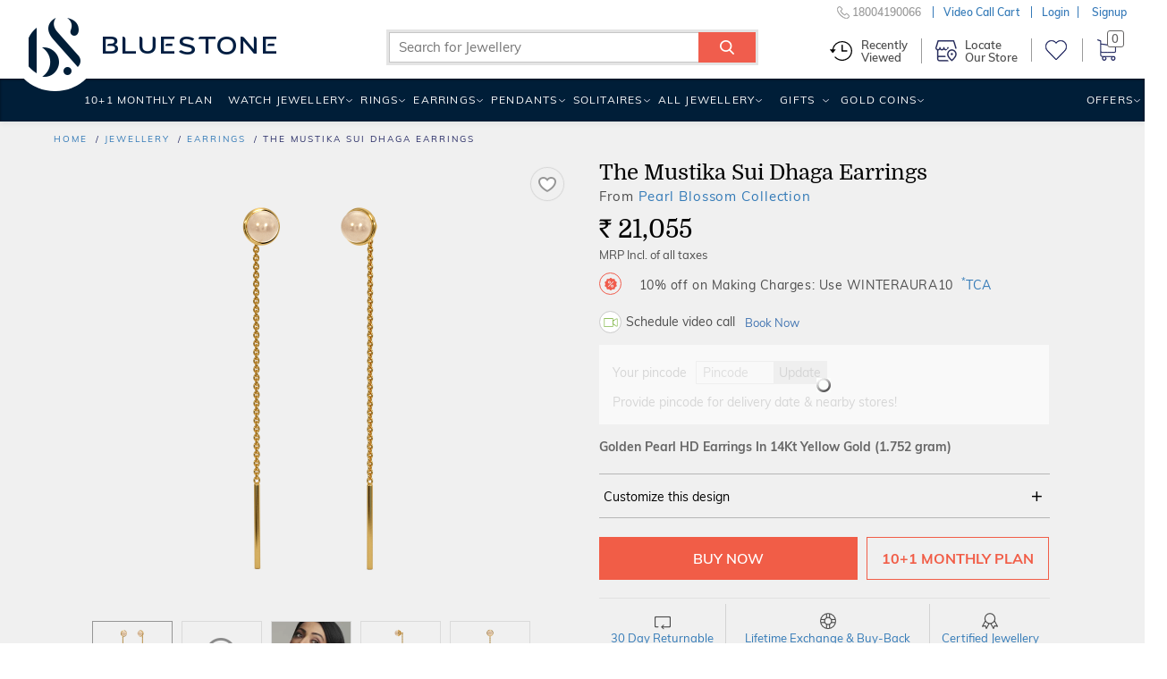

--- FILE ---
content_type: text/html;charset=UTF-8
request_url: https://www.bluestone.com/earrings/the-mustika-sui-dhaga-earrings~59364.html?impEvent=browseclick&posEvent=1&sortbyEvent=mostpopular&tagEvent=
body_size: 52047
content:

<!DOCTYPE html>






 










<html lang="en"  class="p-details">
<head>

<meta charset="utf-8">
<meta http-equiv="X-UA-Compatible" content="IE=edge">
<meta name="format-detection" content="telephone=no">
    
    
    
    
    
    

    

    
    
    
    
	
	
	
	
	
    
    
    
    














	
	
		
	











	
	
		
	
	
		
		
	

	
    
    
    
      
        
      
      
      
    

	<meta property="og:title"
		content="The Mustika Sui Dhaga Earrings" />
	<meta property="og:image"
		content="https://kinclimg3.bluestone.com/f_webp,c_scale,w_418,b_rgb:f0f0f0/giproduct/BIIP0540D29_YAA14PRYHXXXXXXXX_ABCD00-PICS-00004-1024-44590.png" />
	<meta property="og:url"
		content="https://www.bluestone.com/earrings/the-mustika-sui-dhaga-earrings~59364.html" />
	<meta property="og:site_name" content="BlueStone.com" />
	













	
	
	
	
	
	
	
	
	
	
	
	
	
	
	
	
		
	
	
	
	
	
	
	
	
	
	
	
	
	
	
	
	
			
			
			
			
			
			
	
			
			
			
			
			
	
	
	
	
	
	
	
	
	
	
	
	
	
	
	
	
	
	
	
	
	
	
	
	
	
	
	
	
	
	
    
    
    
    
    
	
	
	
    
	
		<title>The Mustika Sui Dhaga Earrings | BlueStone.com</title>
	







	
	
	
	
	
	
	
	
	
	


	
	
	
	
	
	
	
	
	
			
			
			
			
	
	
	
	
	
	
	
	
	
	
	
	
	
	
	
	
	
	

	

    





	
	
	
	
	
    
	
	
		<meta name="description" content="The Mustika Sui Dhaga Earrings is a certified Golden Pearl HD Earrings In 14Kt Yellow Gold. It is available for &#8377; 21055/-. &#10004; Certified &#10004; Money Back &#10004; Lifetime Exchange &#10004; COD" />
	
	

<meta name="keywords" content="buy The Mustika Sui Dhaga Earrings , The Mustika Sui Dhaga Earrings price in india, The Mustika Sui Dhaga Earrings price, The Mustika Sui Dhaga Earrings, price of The Mustika Sui Dhaga Earrings, The Mustika Sui Dhaga Earrings india, The Mustika Sui Dhaga Earrings specifications, The Mustika Sui Dhaga Earrings review, The Mustika Sui Dhaga Earrings price, The Mustika Sui Dhaga Earrings review," />




    <meta property="al:android:url" content="bluestone://www.bluestone.com/earrings/the-mustika-sui-dhaga-earrings~59364.html"/>
    <meta property="al:android:package" content="com.bluestone.android" />
    <meta property="al:android:app_name" content="BlueStone Jewellery Online" />
    <meta property="al:ios:url" content="https://www.bluestone.com/earrings/the-mustika-sui-dhaga-earrings~59364.html" />
    <meta property="al:ios:app_store_id" content="1107631430" />
    <meta property="al:ios:app_name" content="BlueStone Jewellery Online" />
    <meta property="al:web:should_fallback" content="true">



    
    
        
            <link rel="canonical" href="https://www.bluestone.com/earrings/the-mustika-sui-dhaga-earrings~59364.html" />
        
    










        
    	
    	


    






    
        
            
            
                
                    
                    
                        <meta name="robots" content="index,follow" />
                    
                
                
        
    
    


	
      <style>
/* BlueStone Header */
/* Scaffholding */
.white-header .container, footer .container, .page-home .hp-btm>.container, .browse-page.container, .sticky-filter-inner.container, .build-solitaire-container .container {
    max-width: 1520px!important;
    width: 100%!important;
}
.container {
  min-width: 960px;
}
.container {
  margin-right: auto;
  margin-left: auto;
  padding-left: 5px;
  padding-right: 5px;
}
.col-xs-12 {
  width: 100%;
}
.col-xs-2 {
  width: 16.66666667%;
}
.col-xs-3 {
  width: 25%;
}
.col-xs-6 {
  width: 50%;
}
.col-xs-9 {
  width: 75%;
}
.col-xs-10 {
  width: 83.33333333%;
}
.col-xs-8 {
  width: 66.66666667%;
}
.col-xs-4 {
  width: 33.33333333%;
}
.col-xs-5 {
  width: 41.66666667%;
}
.col-lg-3 {
  width: 25%;
}
.col-lg-5 {
  width: 41.66666667%;
}
.col-lg-6 {
  width: 50%;
}
.col-xs-2, .col-xs-12, .col-xs-10, .col-xs-3, .col-xs-9, .col-xs-6, .col-xs-8, .col-xs-4, .col-xs-5,
.col-lg-3, .col-lg-6 {
  position: relative;
  min-height: 1px;
  padding-left: 5px;
  padding-right: 5px;
  float: left;
}
.row {
  margin-left: -5px;
  margin-right: -5px;
}
.center-block {
  display: block;
  margin-left: auto;
  margin-right: auto;
}
.img-responsive {
  display: block;
  max-width: 100%;
  height: auto;
}
b, strong {
  font-weight: bold;
}
p {
  margin: 0 0 10px;
}
img {
  vertical-align: middle;
}
img {
  border: 0;
}
input, button, select, textarea {
  font-family: inherit;
  font-size: inherit;
  line-height: inherit;
}
.text-center {
  text-align: center;
}
a {
  color: #337ab7;
  text-decoration: none;
}
.nowrap {
  white-space: nowrap;
}
.clear {
  clear: both;
  display: block;
  height: 0;
  width: 100%;
  visibility: hidden;
}
a:hover, a:focus {
  color: #23527c;
  text-decoration: underline;
}
article, aside, details, figcaption, figure, footer, header, hgroup, main, menu, nav, section, summary {
  display: block;
}
/* Html/Body */
* {
  -webkit-box-sizing: border-box;
  -moz-box-sizing: border-box;
  box-sizing: border-box;
}
html {
  position: relative;
  min-height: 100%;
  font-size: 10px;
  -webkit-tap-highlight-color: rgba(0,0,0,0);
  font-family: sans-serif;
  -ms-text-size-adjust: 100%;
  -webkit-text-size-adjust: 100%;
}
body {
  margin: 0px;
  margin-bottom: 485px;
  color: #4d4d4d;
  font-family: Domine, serif;
  background: #f0f0f0;
  font-size: 12px;
  line-height: 18px;
}
/* Buttons */
.btn-white, .btn-white:link, .btn-white:visited {
  padding-right: 0;
  padding-left: 12px;
  color: #272b65;
  background: white;
  font-family: Domine, serif;
  font-size: 11px;
  line-height: 17px;
  display: inline-block;
  padding: 4px 7px 2px;
  margin-left: 10px;
  font-weight: 500;
  text-decoration:none;
}
.btn-white span {
  color: #f15d47;
  padding: 0 2px;
  font-size: 12px;
  line-height: 18px;
  position: relative;
}
/* Header Wrapper */
body.with-ticker header.blue-header {
  height: 121px;
}
header, footer, #main, .banner-carousel .owl-wrapper-outer {
  min-width: 960px;
}
header.blue-header {
  background: #272b65;
  height: 88px;
  font-family: Muli, Arial, sans-serif;
  text-transform: uppercase;
  letter-spacing: 1.2px;
  font-weight: 600;
  color: #f15d47;
  width: 100%;
  position: relative;
  z-index: 99;
  -webkit-transform-style: preserve-3d;
  transform-style: preserve-3d;
  display: block;
}
body.fixed-header header.blue-header {
  -webkit-transform-style: flat;
  transform-style: flat;
}
body.fixed-header .bottom-header {
  display: none;
}
/* Header Top */
.header-top {
  background: #556681;
  color: #fff;
  letter-spacing: 1px;
  font-family:arial,sans-serif;
  font-size: 13px;
  line-height: 19px;
  font-weight: normal;
  height: 31px;
  position: absolute;
  overflow: hidden;
  z-index: 99;
  width: 100%;
}
header.blue-header .with-car,
header.blue-header .dynamic-ticker {
  height: 31px!important;
  width: 100%!important;
}
header.blue-header .with-car div,
header.blue-header .dynamic-ticker div {
  width: 100%!Important;
  padding-top: 4px;
  height: 31px;
  cursor:pointer;
  background: none!important;
}
header.blue-header .with-car .plus,
header.blue-header .dynamic-ticker .plus {
  font-size: 25px;
  height: 10px;
  line-height: 10px;
}
.header-top .btn-white {
  position:relative;
  top:0px;
  background:none;
  border:1px solid #fff;
  border-radius:5px;
  color:#fff;
  font-family:inherit;
  font-size:13px;
  line-height:19px;
  padding:2px 7px 0;
}
.header-top .btn-white span {
  width:11px;
  height:13px;
  display:inline-block;
  display:none;
}
body.with-ticker .header {
  padding-top: 33px;
}
header.blue-header .logo {
  padding-top: 20px;
}
.close-ticker{
  font-size: 20px;
  margin-left: 125px;
  position: absolute;
  top: 6px;
}
.header a, .header a:link, .header a:visited {
  color: white;
}
header.blue-header .header-middle-top > ul > li {
  padding-left: 30px;
  padding-top: 9px;
}
.header .ico-wishlist {
  min-width: 60px;
}
/* Header Right */

.header-right {
  height: 88px;
  position: relative;
}
.header-middle-top {
  font-size:12px;
}
.header-middle-top li.customer-care {
  font-size: 14px;
}
.header-middle-top, .header-middle-bottom {
  float: right;
}
header.blue-header ul, header.blue-header li {
  padding: 0;
  margin: 0;
  list-style: none;
  list-style-image: none;
  float: left;
  display: block;
}
.header-middle-top li.m-search {
  padding: 0;
  width: 193px;
  padding-top: 5px;
  position: relative;
  z-index: 9;
}
.header-middle-top li.m-search .search-form-wrapper .search-form-wrapper-inner {
  background: white;
  z-index: 3;
}
header.blue-header .font-small {
  font-size: 10px;
  line-height: 16px;
  position: relative;
  top: 1px;
}
li.m-search .search-form-wrapper .form-text {
  width: 100%;
  border: 0;
  height: 22px;
  outline: 0;
  color: #000;
  text-transform: none;
  letter-spacing: 1px;
  transition: width .5s ease;
  vertical-align: top;
  font-size: 12px;
  line-height: 18px;
  padding-left: 10px;
  padding-right: 35px;
}
li.m-search .search-form-wrapper .button {
  background: transparent;
  border: 0;
  outline: 0;
  width: 34px;
  height: 23px;
  font-size: 0;
  position: absolute;
  top: 0px;
  right: 0px;
  z-index: 999;
}
li.m-search .search-form-wrapper .icon-search {
  position: absolute;
  top: 0;
  right: 0;
  font-size: 14px;
  background: #f15d47;
  padding: 5px 7px;
  color: white;
  width:29px;
  height:22px;
}
[class^="icon-"], [class*=" icon-"] {
  font-family: 'icomoon'!important;
  speak: none;
  font-style: normal;
  font-weight: normal;
  font-variant: normal;
  text-transform: none;
  line-height: 1;
  -webkit-font-smoothing: antialiased;
  -moz-osx-font-smoothing: grayscale;
}
.header-middle-top a, .header-middle-top a:link, .header-middle-top a:visited {
  color: #f15d47;
}
.header-middle-top a:hover {
  text-decoration:none;
  color: white;
}
.header-middle-top li.hto span {
  color: white;
}
.header-middle-top li.hto {
  position: relative;
}
.header-middle-top li {
  padding-left: 30px;
  padding-top: 9px;
}
.header-middle-top li.hto i.hto-icon {
  position: absolute;
  top: 7px;
  left: 38px;
  width: 11px;
  height: 6px;
}
.header-middle-top li.gc>div {
  position: relative;
  top: -2px;
}
.header-middle-top li.gc i.gc-icon {
  width: 21px;
  height: 15px;
  display: block;
  position: relative;
  top: 3px;
}
.header-middle-top li.ico-wishlist .cart-links {
  position: relative;
  top: -3px;
}
.header-middle-top li.ico-wishlist a {
  display: block;
  height: 100%;
}
.header-middle-top li.ico-wishlist .wishlist-icon {
  font-size: 16px;
  line-height: 22px;
  width:17px;
  height:16px;
  display:inline-block;
}
.header-middle-top li.cart {
  position: relative;
  padding-top: 4px;
}
.header-middle-top li.cart span.prcs-d {
  vertical-align: top;
  display: inline;
}
.header .cart span > span {
  font-size: 21px;
  line-height: 27px;
  width:18px;
  height:21px;
  display:inline-block;
}
.top-level-dd {
  position: relative;
}
.top-level-dd .WebRupee {
  width: 12px;
  height: 13px;
  display: inline-block;
  overflow: hidden;
  width:12px;
  height:13px;
}
.top-level-dd .top-level-dd-inner i {
  font-size: 15px;
  position: relative;
  top: 2px;
  width:10px;
  height:15px;
  display:inline-block;
}
.top-level-dd>ul {
  padding: 0;
  margin: 0;
  list-style: none;
  list-style-image: none;
  background-color: white;
  position: absolute;
  right: -5px;
  top: -2px;
  z-index: 99;
  max-height: 0;
  overflow: hidden;
  transition: height .5s ease;
  min-width: 200px;
}
.top-level-dd>ul>li a, .top-level-dd>ul>li a:link, .top-level-dd>ul>li a:visited {
  color: #4476b2;
}
.top-level-dd>ul>li a:hover {
  color: #f15d47;
}
/* Header Middle Bottom */
.header-middle-bottom {
  position: absolute;
  bottom: 0;
  right: 0;
  left:auto !important;
  width:115%;
}
.main-menu {
  margin: auto;
  max-width: 1200px;
}
.logo-b {
  visibility: hidden;
  opacity: 0;
  top: 10px;
  float: left;
}
.logo-b i.bs-sm-logo {
  width: 15px;
  height: 26px;
  display: block;
}
.main-menu ul {
  position: relative;
  text-transform: uppercase;
}
.main-menu ul {
  list-style: none;
  margin: 0;
  float: right;
  width: auto;
}
.main-menu li {
  padding: 0;
}
.main-menu ul li, .main-menu ul li a:link, .main-menu ul li a:visited, .main-menu ul li span.inner, .main-menu ul li span.no-link {
  display: block;
  float: left;
  margin: 0;
  position: relative;
}
.main-menu ul li {
  font-size: 14px;
  text-transform: uppercase;
  font-weight: 500;
}
.main-menu ul li.menuparent {
  position: static;
}
.main-menu ul li.relative {
  position: relative;
}
.main-menu ul li.highlight {
  margin-left: 6px;
}
#navigation .main-menu ul li.offers {
  position: static;
}
.main-menu ul li.menuparent div.submenu {
  display: none;
  position: absolute;
  right: 0;
  top: 46px;
  box-shadow: rgba(0,0,0,0.11765) 0 0 7px 3px;
  width: 972px;
  z-index: 1;
  overflow: hidden;
  background: #fff;
}
.main-menu li a:visited {
  color: white;
  text-decoration: none;
}
.main-menu li a, .main-menu li a:link, .main-menu li a:visited {
  display: block;
  float: left;
}
.main-menu ul li, .main-menu ul li a:link, .main-menu ul li a:visited, .main-menu ul li span.inner, .main-menu ul li span.no-link {
  display: block;
  float: left;
  margin: 0;
  position: relative;
}
.main-menu ul li span.no-link {
  color:#ffffff;
}
.main-menu ul li a.no-link, .main-menu ul li a.no-link:link, .main-menu ul li a.no-link:visited, .main-menu ul li a.no-link span.inner {
  cursor: default;
}
.main-menu ul li span.inner {
  padding: 14px 12px 14px 12px;
  cursor: pointer;
}
.main-menu ul li.last span.inner {
  padding-right: 0;
}
.main-menu ul li.menu-with-img span.inner {
  padding-right: 30px;
}
.valentine-icon {
  width: 20px;
  height: 29px;
  display: inline-block;
  position: absolute;
  right: 5px;
  top: 7px;
}
body.b-new-filter .toggle-view span.grid-view-active {
  z-index: 0;
  opacity: 0;
}
header, footer, #main, .banner-carousel .owl-wrapper-outer {
  min-width: 960px;
}
.chains span.nolink .s-l-inner {
  padding: 5px 10px 3px;
  display:block;
  cursor: pointer;
  position: relative;
  line-height: normal;
  cursor: default;
  color:#272b65;
  font-size: 14px;
}
.chains span.nolink:hover .s-l-inner {
  color: #f15d47;
  background: #f2f2f2;
}

/* Responsive Header CSS */
@media (min-width: 768px) {
 .container {
   width: 730px;
  }
}
@media (min-width: 992px) {
  .container {
    width: 950px;
  }
}
@media (max-width: 1199px) {
  .header-middle-top li.m-search {
    width: 162px;
  }
  header.blue-header .header-middle-top li {
    padding-left: 20px !important;
  }
  .page-home #banner-video {
    width: 240px;
    left: 340px;
  }
  header.white-header .wh-navbar ul.wh-main-menu li.menuparent>a {
    padding-left: 4px;
    padding-right: 8px;
  }
  header.white-header .wh-navbar ul.wh-main-menu li.menuparent.gold-coins {
    display: none;
  }
}
@media (min-width: 1200px) {
  .container {
    width: 1150px !important;
  }
}
@media (min-width: 1280px) {
  .container {
    width: 1200px !important;
  }
}
@media (max-width: 1279px) {
  .header-middle-top li {
    padding-left: 28px;
  }
  .main-menu ul li span.inner {
    padding-left: 9px;
    padding-right: 9px;
    letter-spacing: 2px;
  }
  .page-home #banner-video {
    width: 287px;
    left: 410px;
  }
}
@media (max-width: 1200px) {
  .main-menu ul li span.inner {
    padding-left: 9px;
    padding-right: 9px;
    letter-spacing: 0;
  }
}
/* Home Page */
.collection-starting-price {
  position: absolute;
  left: 28px;
  bottom: 22px;
  font-family: Muli, Arial, sans-serif;
  font-size: 15px;
  line-height: 21px;
  font-weight: 500;
  color: #333;
  letter-spacing: 0.01em;
}
/* Browse Page */
#browse-banner-slider, #page .c-b-bg {
  height: 146px;
  overflow: hidden;
  display: none;
}
#breadcrumb {
  font-size: 10px;
  line-height: 16px;
  text-transform: uppercase;
  font-family: Muli, Arial, sans-serif;
  letter-spacing: 2px;
}
#breadcrumb {
  padding-top: 12px;
  padding-bottom: 14px;
  color: #272b65;
  font-weight: 500;
}
#breadcrumb ul {
  height: 16px;
  overflow: hidden;
  text-overflow: ellipsis;
  white-space: nowrap;
  width: 90%;
}
#breadcrumb ul, #breadcrumb li {
  padding: 0;
  margin: 0;
  list-style: none;
  list-style-image: none;
}
#breadcrumb li {
  display: inline;
}
#breadcrumb li:after {
  content: '/';
  padding-left: 4px;
}
#breadcrumb li:last-child:after {
    display: none;
}
#breadcrumb li:last-child a {
    color: $secondary-color;
    text-decoration: none;
    cursor: default;
}
#search-result-criteria {
    font-family: Muli, Arial, sans-serif;
    color: #272b65;
    letter-spacing: 2px;
    font-weight: 500;
    font-size: 11px;
    line-height: 17px;
    float: right;
}
#search-result-criteria .pull-left {
  padding-right: 20px;
  position: relative;
  top: -7px;
}
.pull-left {
  float: left!important;
}
#search-result-criteria .sep {
  display: inline-block;
  width: 1px;
  height: 20px;
  margin: 0 14px 0 8px;
  position: relative;
  top: 7px;
  background: #adbace;
}
#search-result-criteria .form-item {
  display: inline-block;
  margin-right: 9px;
  margin-bottom: 6px;
}
#search-result-criteria .form-item > span {
  cursor: pointer;
}
#search-result-criteria .form-item > span, #search-result-criteria .form-item > span:link, #search-result-criteria .form-item > span:visited, #search-result-criteria .form-item > span:hover {
  text-decoration: none;
  border: 1px solid #ebebeb;
  color: #4476b2;
  display: inline-block;
  background: #ffffff;
  padding: 0px 7px 1px 8px;
  white-space: nowrap;
  transition: all 0.1s ease;
}
#search-result-criteria .form-item > span i, #search-result-criteria .form-item > span:link i, #search-result-criteria .form-item > span:visited i, #search-result-criteria .form-item > span:hover i {
  color: #f15d47;
  font-size: 10px;
  line-height: 16px;
  transition: all 0.2s ease;
  width: 6px;
  display: inline-block;
}
#search-result-criteria .form-item > span:hover, #search-result-criteria .form-item > span:link:hover, #search-result-criteria .form-item > span:visited:hover, #search-result-criteria .form-item > span:hover:hover {
  background: #f3725f;
  border: 1px solid #f3725f;
  transition: all 0.2s ease;
  color: white;
}
#search-result-criteria .form-item > span:hover i, #search-result-criteria .form-item > span:link:hover i, #search-result-criteria .form-item > span:visited:hover i, #search-result-criteria .form-item > span:hover:hover i {
  color: white;
  transition: all 0.2s ease;
}
body.b-new-filter #search-result-criteria .sort-options section.block {
    position: relative;
}
.pull-right {
  float: right !important;
}
.toggle-view {
  float: left;
  width: 66px;
  height: 25px;
  margin-top: 1px;
}
.toggle-view .grid-view, .toggle-view .list-view, .toggle-view .grid-view-active, .toggle-view .list-view-active {
  display: block;
  width: 25px;
  height: 25px;
  line-height: 0;
  font-size: 0;
  float: right;
  margin-left: 8px;
}
.toggle-view .list-view {
  background-position: -31px 0;
  margin-right: 0;
}
.toggle-view .grid-view-active {
  background-position: 0 0;
}
.toggle-view .list-view-active {
  background-position: -31px -30px;
}
#search-result-criteria select {
  color: #4476b2;
  border: 1px solid #ebebeb;
  font-size: 12px;
  line-height: 18px;
  height: 25px;
  padding: 0 8px;
  width: 140px;
  margin: 1px 0;
  letter-spacing: 1px;
}
.product-tabs-old {
  display: none;
}
#search-result-wrapper {
  min-height: 600px;
}
#search-result {
  clear: both;
}
/* Product Grid */
.product-grid {
  padding: 0;
  margin: 0;
  list-style: none;
  list-style-image: none;
  position: relative;
  z-index: 1;
  clear: both;
  display: block;
}
.product-grid .inner {
  background: white url(https://kinclimg5.bluestone.com/f_webp/static/resources/themes/bluestone/images/ajax-loader.gif) center center no-repeat;
  position: relative;
  padding-bottom: 80px;
}
.product-grid li .no-loader {
  background: none;
}
.product-grid .with-detail .inner {
  box-shadow: 0px 0px 5px rgba(0, 0, 0, 0.2);
}
.product-grid .title {
  font-family: Domine, serif;
  font-size: 13px;
  line-height: 15px;
  padding-top: 0px;
  padding-bottom: 3px;
  text-align: center;
  text-transform: uppercase;
}
.product-grid .title a:link, .product-grid .title a:visited {
  text-decoration: none;
  transition: none;
  color: black;
}
#grid-list-view .product-grid .inner {
  padding-bottom: 10px;
}
.product-grid .pgi {
  margin-bottom: 10px;
}
.product-grid li {
  padding-bottom: 40px;
  opacity: 1 !important;
  visibility: visible !important;
}
.product-grid .inner .hto-added-tag {
  position: absolute;
  left: 0px;
  top: 0;
  height: 25px;
  width: 100%;
  background: #59ac59;
  margin: 0 -3px;
  padding: 0 3px;
  box-sizing: content-box;
  box-shadow: 0 1px 1px rgba(0, 0, 0, 0.3);
}
.product-grid .inner .hto-added-tag:before, .product-grid .inner .hto-added-tag:after {
  content: "";
  position: absolute;
  display: block;
  border-style: solid;
  bottom: -3px;
  border-color: #0e5d02 transparent transparent transparent;
}
.product-grid .inner .hto-added-tag:before {
  left: 0;
  border-width: 3px 0 0 3px;
}
.product-grid .inner .hto-added-tag:after {
  right: 0;
  border-width: 3px 3px 0 0;
}
.product-grid .inner .hto-added-tag span {
  padding: 0;
  display: block;
  height: 100%;
  color: #FFF;
  font-family: Muli, Arial, sans-serif;
  font-size: 12px;
  font-weight: 500;
  line-height: 25px;
  text-transform: uppercase;
  text-align: center;
  letter-spacing: 0.06em;
}
.product-grid .with-detail .hto-added-tag {
  display: none;
}
.product-grid div.related-searches .content {
  padding: 4px 0 12px;
}
.product-grid div.related-searches b {
  margin-right: 11px;
}
.product-grid div.related-searches a, .product-grid div.related-searches a:link, .product-grid div.related-searches a:visited {
  margin: 0 11px 0 0;
  display: inline;
  white-space: nowrap;
}
.product-grid .pr-d {
  background: #ffffff;
  padding-left: 5px;
}
.grid-view .product-grid .pr-d {
  display: none;
  position: absolute;
  left: 0;
  bottom: 0;
  z-index: 100;
  width: 100%;
  padding: 0;
  box-sizing: content-box;
}
.product-grid .with-detail .pr-d {
  border-top: 1px solid #ebebeb;
  display: block;
  min-height: 70px;
  padding-top: 10px;
}
.product-grid .markt-unit .inner{
  padding-bottom:80px;
  border:none;
}
.product-grid .jewl-pg-dt~.markt-unit .inner{
  padding-bottom:82px;
}
.grid-view .product-grid .title-2 {
  color: black;
  font-weight: 600;
  letter-spacing: 0.2em;
  padding-bottom: 13px;
  padding-top: 15px;
}
.main-menu ul li .prcs-d {
  color: #fff;
}
.valentine-wdg .wdg-inner {
  overflow: hidden;
  padding-bottom: 56px;
  position: relative;
  height: 100%;
}
.valentine-wdg .wdg-inner a {
    position: absolute;
    top: 0;
    left: 0;
    width: 100%;
    height: 100%;
}
.valentine-wdg .wdg-inner img {
    aspect-ratio: 372 / 427;
}
/* Browse Page Product Summary */
.product-grid .p-wrap {
  color: #666666;
  font-family: Muli, Arial, sans-serif;
  letter-spacing: 2px;
  font-weight: 500;
  float: left;
  width: 100%;
  display: block;
  text-align: center;
  font-size: 11px;
  line-height: 17px;
  padding-bottom:10px;
}
.product-grid .p-wrap .strike-price {
  color: #707070;
  display: inline-block;
  font-size: 13px;
  line-height: 19px;
}
.strike-through-line {
  background: #9e9e9e;
  display: block;
  width: 100%;
  height: 1px;
  position: absolute;
  left: 0;
  top: 50%;
}
.product-grid .p-wrap .new-price {
  color: black;
  display: inline-block;
  font-size: 13px;
  line-height: 19px;
  margin-right: 8px;
}
.product-grid .p-wrap .offer {
  display: block;
  color: #f15d47;
  font-size: 12px;
  line-height: 18px;
  font-weight: 500;
  text-transform: uppercase;
  letter-spacing:0.12em;
  padding:2px 5px 0;
  overflow:hidden;
  white-space:nowrap;
  text-overflow:ellipsis;
}
.product-grid .pr-i {
  background-color: transparent !important;
  background-position: center top;
  background: no-repeat;
  background-size: cover;
  background-position: center top;
}
.product-grid .pr-i .ribbon-wrapper {
  position: absolute;
  bottom: 9px;
  left: 0;
  width: 100%;
}
.product-grid .pr-i img {
  opacity: 1;
  aspect-ratio: 1 / 1;
}
.product-grid .pr-i .pr-d-var2 img {
    aspect-ratio: auto;
}
.product-grid .pr-i .jtooltip img{
  opacity:0;
}
.product-grid .pr-i img.hi {
  opacity: 0;
  transition: all 0.25s ease-in;
}
.product-grid .pr-i .p-image {
  position: relative;
  aspect-ratio: 1 / 1;
}
.product-grid .pr-i .p-image video {
  position: absolute;
  top: 50%;
  transform: translateY(-50%);
}
.product-grid .pr-i .p-wrap {
  position: absolute;
  left: 0;
  bottom: 0;
  min-height: 56px;
  width: 100%;
  text-align: center;
  text-transform: uppercase;
}
.product-grid .pr-i .p-wrap .price{
  text-transform:none;
}
.product-grid .p-wrap .free-gift-offer {
  display: inline-block;
  margin-top: 5px;
}
.product-grid .with-detail .pr-d .ribbon {
  color: #f15d47;
  box-shadow: none;
  font-weight: 500;
}
.product-grid .with-detail .pr-d .ribbon .ribbon-left {
  background: #f2f2f2;
  padding: 2px 13px 2px 10px;
}
.product-grid .with-detail .pr-d .ribbon .ribbon-right {
  display: none;
}
.product-grid .pr-i .p-wrap .offer br {
  display: none;
}
.grid-view .pr-i {
  display:block !important;
  border:1px solid #f0f0f0;
}
/* Wishlist icon browse page */
.product-grid a.wishlist, #b-glam a.wishlist {
  position: absolute;
  right: 3px;
  top: 5px;
  width: 30px;
  height: 30px;
  padding: 0px;
  padding-top: 3px;
  cursor: pointer;
  z-index: 9;
}
.product-grid a.wishlist i, #b-glam a.wishlist i {
  display: block;
  width: 25px;
  height: 25px;
  margin: auto;
  position:relative;
  z-index:3;
}
.product-grid a.wishlist.outline i, #b-glam a.wishlist.outline i {
  background-position: 1px -20px;
}
.product-grid a.wishlist:hover i, #b-glam a.wishlist:hover i {
  background-position: -24px -19px;
}
.product-grid a.wishlist.fill i, #b-glam a.wishlist.fill i {
  background-position: -48px -20px;
}
.wishlist-bp-tooltip{
  display:none;
}
/* Wishlist icon product page */
#details-wrapper a.wishlist {
  position: absolute;
  right: 20px;
  top: 4px;
  width: 38px;
  height: 38px;
  cursor: pointer;
  border: 1px solid #eee;
  padding: 5px 0px 6px;
  border-radius: 50%;
}
#details-wrapper a.wishlist i {
  display: block;
  width: 25px;
  height: 25px;
  margin: auto;
  position: relative;
  left: 4px;
}
#details-wrapper a.wishlist.outline i {
  background-position: 2px 3px;
}
.promise-features {
  background: url(https://kinclimg2.bluestone.com/f_webp/static/resources/themes/bluestone/images/shadow2.png) no-repeat center 0;
  position: relative;
  margin: 0 -35px;
  padding: 23px 10px 0;
}
.promise-features .pf-inner {
  padding: 9px 60px 0;
}
.promise-features .pf-inner > div {
  padding: 20px 0 20px 50px;
  border-right: 3px solid #f9f9f9;
  border-bottom: 3px solid #f9f9f9;
}
.promise-features .pf-inner > div:before {
  content: '';
  position: absolute;
  left: 0;
  float: left;
  height: 32px;
  margin-bottom: 7px;
}
.promise-features .pf-inner > div.even {
  padding-left: 76px;
  border-right: none;
}
.promise-features .pf-inner > div.even:before {
  left: 26px;
}
.promise-features .pf-inner > div.free-shipping.ind, .promise-features .pf-inner > div.certified-jewel, .promise-features .pf-inner > div.easy-po {
  border-bottom: none;
  padding-top: 22px;
  padding-bottom: 16px;
}
.promise-features .pf-inner .try-at-home:before {
  background: url(https://kinclimg2.bluestone.com/f_webp/static/resources/themes/bluestone/images/promise-icons.png) no-repeat 0 0;
  width: 41px;
}
.promise-features .pf-inner .save40:before {
  background: url(https://kinclimg2.bluestone.com/f_webp/static/resources/themes/bluestone/images/promise-icons.png) no-repeat -42px 0;
  width: 34px;
}
.promise-features .pf-inner .save40.usa:before {
  background: url(https://kinclimg2.bluestone.com/f_webp/static/resources/themes/bluestone/images/promise-icons.png) no-repeat -79px 0;
}
.promise-features .pf-inner .free-shipping:before {
  background: url(https://kinclimg2.bluestone.com/f_webp/static/resources/themes/bluestone/images/promise-icons.png) no-repeat -6px -37px;
  width: 35px;
}
.promise-features .pf-inner .certified-jewel:before {
  background: url(https://kinclimg2.bluestone.com/f_webp/static/resources/themes/bluestone/images/promise-icons.png) no-repeat -49px -37px;
  width: 27px;
}
.promise-features .pf-inner .easy-po:before {
  background: url(https://kinclimg2.bluestone.com/f_webp/static/resources/themes/bluestone/images/promise-icons.png) no-repeat -79px -41px;
  width: 31px;
}
.promise-features strong {
  font-size: 12px;
  line-height: 18px;
  line-height: 17px;
  text-transform: uppercase;
  color: #707070;
  display: block;
  letter-spacing: 0.05em;
}
.promise-features .easy-po strong {
  white-space: nowrap;
}
.promise-features p {
  margin: 0;
  font-size: 12px;
}

#search-result .promise-features .pf-inner .col-xs-6 {
  display: block;
}
.list-view .promise-features {
  margin: 0;
}
.list-view .promise-features .pf-inner {
  padding-top: 17px;
}
.list-view .promise-features .pf-inner .col-xs-6 {
  width: 25%;
  border: none;
  border-right: 3px solid #f9f9f9;
  padding-left: 76px;
}
.list-view .promise-features .pf-inner .col-xs-6:before {
  left: 26px;
}
.list-view .promise-features .pf-inner .col-xs-6:last-child{
  border: none;
}

.browse-title {
  font-size: 13px;
  line-height: 19px;
  padding-left: 35px;
  padding-right: 35px;
  position: relative;
  top: -2px;
}
.browse-title h1.page-title {
  font-family: Muli, Arial, sans-serif;
  color: #f15d47;
  font-weight: 300;
  letter-spacing: 0;
  text-align: left;
  font-size: 30px;
  line-height: 36px;
  white-space: nowrap;
  overflow: hidden;
  text-overflow: ellipsis;
  padding-bottom: 10px;
}
.browse-title h1.page-title:after {
  content: '';
  height: 1px;
  background: #ffeee4;
  width: 170px;
  display: block;
  margin-top: 18px;
}
.browse-title h2, .browse-title h3 {
  color: #4476b2;
  font-size: 16px;
  line-height: 21px;
  padding-bottom: 6px;
}
.browse-title h2.page-sub-title {
  margin-top: 12px;
}
.browse-title #summary-text {
  overflow: auto;
  word-break: break-word;
}
/*New Grid for Three Column Browse Page*/
.g25 .col-lg-1, .g25 .col-lg-10, .g25 .col-lg-11, .g25 .col-lg-12, .g25 .col-lg-2, .g25 .col-lg-3, .g25 .col-lg-4, .g25 .col-lg-5, .g25 .col-lg-6, .g25 .col-lg-7, .g25 .col-lg-8, .g25 .col-lg-9, .g25 .col-md-1, .g25 .col-md-10, .g25 .col-md-11, .g25 .col-md-12, .g25 .col-md-2, .g25 .col-md-3, .g25 .col-md-4, .g25 .col-md-5, .g25 .col-md-6, .g25 .col-md-7, .g25 .col-md-8, .g25 .col-md-9, .g25 .col-sm-1, .g25 .col-sm-10, .g25 .col-sm-11, .g25 .col-sm-12, .g25 .col-sm-2, .g25 .col-sm-3, .g25 .col-sm-4, .g25 .col-sm-5, .g25 .col-sm-6, .g25 .col-sm-7, .g25 .col-sm-8, .g25 .col-sm-9, .g25 .col-xs-1, .g25 .col-xs-10, .g25 .col-xs-11, .g25 .col-xs-12, .g25 .col-xs-2, .g25 .col-xs-3, .g25 .col-xs-4, .g25 .col-xs-5, .g25 .col-xs-6, .g25 .col-xs-7, .g25 .col-xs-8, .g25 .col-xs-9 {
  padding-right:12.5px;
  padding-left:12.5px;
}
.g25.row {
  margin-right: -12.5px;
  margin-left: -12.5px;
}
.nb-true .container{
  max-width: 1600px;
  width: 90% !important;
}
.nb-true header.blue-header .container {
  max-width: 1600px;
  width: 90% !important;
}
.nb-true header.blue-header .main-menu {
  max-width: 1600px;
}
.nb-true.fixed-header .main-menu {
  max-width: 1600px;
  width: 90%;
}
.browse-new-title .browse-title{
  padding:19px 0 37px;
}
.browse-new-title .browse-title h2, .browse-new-title .browse-title p{
  margin-bottom:0;
  padding-bottom:0;
}
.browse-new-title .page-title.title-14{
  font-size:22px;
  line-height:28px;
  font-weight:normal;
  float:left;
  color:#f15d47;
  letter-spacing:0.05em;
  text-align:left;
  padding:0;
  margin:0;
  text-transform:uppercase;
}
.browse-new-title .page-title.title-14:after{
  display:none;
}
#main .browse-title .title-14 {
    max-width: 90%;
    white-space: normal;
}
.total-designs{
  float:left;
  font-family:Muli, Arial, sans-serif;
  font-size:14px;
  line-height:20px;
  font-weight:500;
  color:#666666;
  margin:8px 0 0 12px;
  padding:0 0 0 16px;
  letter-spacing:0.1em;
  position:relative;
}
.total-designs:before{
  content:'';
  height:100%;
  width:1px;
  background:#CCC;
  position:absolute;
  left:0;
  top:-3px;
}

.seo-content-bottom {
  clear:both;
  overflow: hidden;
}
.seo-content-bottom #summary-text {
  padding-left: 35px;
  padding-right: 35px;
  font-size: 13px;
  line-height: 19px;
}
.seo-content-bottom #summary-text h2, .seo-content-bottom #summary-text h3 {
  color: #4476b2;
  font-size: 16px;
  line-height: 22px;
  padding-bottom: 6px;
}

.floating-element {
  background: white;
  border-radius: 130px;
  box-shadow: 0 0 10px rgba(0, 0, 0, 0.2);
  padding: 5px;
  position: fixed;
  z-index: 999;
  bottom: 10px;
  left: 50%;
  margin-left: -65px;
  display: table;
  cursor: pointer;
  animation: MoveUpDown 3s linear infinite;
  display: none;
}
.floating-element .inner {
  border: 1px solid #337ab8;
  display: table-cell;
  border-radius: 130px;
  color: #337ab8;
  width: 120px;
  height: 120px;
  padding: 15px 0 0px;
  text-align: center;
  vertical-align: middle;
  font-family: Muli, Arial, sans-serif;
  font-size: 18px;
  line-height: 24px;
  font-weight: 500;
  line-height: 20px;
  text-transform: uppercase;
}
.floating-element .inner strong {
  font-size: 23px;
  line-height: 29px;
  font-weight: 500;
  line-height: 20px;
}
.floating-element .inner .arrow-down {
  background: url(https://kinclimg5.bluestone.com/f_webp/static/resources/themes/bluestone/images/new/arrow-down.png) no-repeat 0 0;
  background-size: 100% auto;
  width: 40px;
  height: 40px;
  display: block;
  margin: 10px auto 0;
}

@keyframes MoveUpDown {
  0% {
    bottom: 10px;
  }

  50% {
    bottom: 20px;
  }

  100% {
    bottom: 10px;
  }
}

.bvideo-icon, .bvideo-icon2 {
  position: absolute;
  top: 8px;
  right: 10px;
  z-index: 9;
  cursor: pointer;
}
.bvideo-icon img {
  opacity: 1 !important;
}
.bvideo-icon .play-text, .bvideo-icon2 .play-text {
  background: white;
  display: block;
  position: absolute;
  bottom: 45px;
  left: -7px;
  white-space: nowrap;
  padding-left: 5px;
  padding-right: 5px;
  width: auto;
  border: 1px solid gray;
  font-family: Muli, Arial, sans-serif;
  font-size: 10px;
  line-height: 16px;
  text-transform: uppercase;
  opacity: 0;
  transition: all 0.2s ease-in;
}
.bvideo-icon .play-text:after, .bvideo-icon .play-text:before {
  top: 100%;
  left: 50%;
  border: solid transparent;
  content: " ";
  height: 0;
  width: 0;
  position: absolute;
  pointer-events: none;
}
.bvideo-icon .play-text:after {
  border-color: rgba(136, 183, 213, 0);
  border-top-color: white;
  border-width: 5px;
  margin-left: -5px;
}
.bvideo-icon .play-text:before {
  border-color: rgba(5, 5, 5, 0);
  border-top-color: gray;
  border-width: 6px;
  margin-left: -6px;
}

#product_list_ui .bvideo-wrap {
  position: absolute;
  top: 0;
  left: 0;
  z-index: 999;
  transform: translate3d(0px, 0px, 0px);
  width: 100%;
  height: 100%;
}
#product_list_ui .bvideo-wrap video {
  vertical-align: top !important;
}
#product_list_ui .bvideo-wrap video::-webkit-media-controls-fullscreen-button {
  display: none !important;
}

.close-bvideo {
  color: #ffffff;
  font-size: 20px;
  position: absolute;
  top: 10px;
  right: 10px;
  padding: 0px 4px;
}

/*Offer Tag Global*/
.offer-tag {
  background: white;
  border-radius: 3px 0 0 3px;
  border: 1px solid #666666;
  color: #666666;
  padding: 1px 2px;
  display: inline-block;
  margin: 0 10px 0 0;
  letter-spacing: 0.05em;
  font-size: 11px;
  line-height: 17px;
  line-height: normal;
  font-weight: 300;
  position: relative;
  text-align: center;
  text-transform: uppercase;
  min-width: 56px;
}
.offer-tag:after, .offer-tag:before {
  left: 100%;
  top: 50%;
  border: solid transparent;
  content: " ";
  height: 0;
  width: 0;
  position: absolute;
  pointer-events: none;
}
.offer-tag:after {
  border-color: rgba(255, 255, 255, 0);
  border-left-color: white;
  border-width: 8px;
  margin-top: -8px;
}
.offer-tag:before {
  border-color: rgba(238, 0, 0, 0);
  border-left-color: #666666;
  border-width: 9px;
  margin-top: -9px;
}
.offer-tag.orange-color {
  border: 1px solid #f15d47;
  color: #f15d47;
}
.offer-tag.orange-color:before {
  border-left-color: #f15d47;
}
.offer-tag.orange-bg {
  background: #f15d47;
  border-color: #f15d47;
  color: white;
}
.offer-tag.orange-bg:before {
  border-left-color: #f15d47;
}
.offer-tag.orange-bg:after {
  border-left-color: #f15d47;
}

/*New Browse End*/

.contact-number {
  position: absolute;
  right: 15px;
  top: 0px;
  font-family: Muli, Arial, sans-serif;
}
.summary-text {
  margin-top: 14px;
  font-size: 14px;
  letter-spacing: 0.1em;
}

.ribbon {
  white-space: nowrap;
  color: white;
  letter-spacing: 0.05em;
  font-size: 11px;
  line-height: 17px;
  line-height: 18px;
  font-weight: 200;
  position: relative;
  box-shadow: 1px 1px 0 rgba(0, 0, 0, 0.2);
  text-transform: uppercase;
}
.ribbon .ribbon-left {
  background: #f15d47;
  padding: 2px 5px;
}
.ribbon .ribbon-right {
  position: relative;
  background: #e55544;
  padding: 2px 10px 2px 5px;
}
.ribbon .ribbon-right:before {
  content: "";
  position: absolute;
  right: -1px;
  bottom: -1px;
  width: 0;
  height: 0;
  border-right: 5px solid rgba(0, 0, 0, 0.2);
  border-top: 10px solid transparent;
  border-bottom: 10px solid transparent;
}
.ribbon .ribbon-right:after {
  content: "";
  position: absolute;
  right: -2px;
  bottom: -1px;
  width: 0;
  height: 0;
  border-right: 5px solid white;
  border-top: 10px solid transparent;
  border-bottom: 10px solid transparent;
}
/*Jtooltip*/
/*TOOLTIP STYLE 2*/
.tooltip-style2 {
  border-radius: 10px;
  bottom: 100%;
  box-shadow: 0 0 10px #eee;
  background: #ffffff;
  border: 1px solid #d6d6d6;
  color: #2e2e2e;
  font-family: Muli, Arial, sans-serif;
  font-size: 15px;
  font-weight: normal;
  left: 50%;
  margin-bottom: 15px;
  margin-left: -130px;
  letter-spacing: 0.07em;
  text-transform: none;
  padding: 9px 23px;
  width: 263px;
  display: none;
}
.tooltip-style2:after, .tooltip-style2:before {
  top: 100%;
  left: 50%;
  border: solid transparent;
  content: " ";
  height: 0;
  width: 0;
  position: absolute;
  pointer-events: none;
}
.tooltip-style2:after {
  border-color: rgba(255, 255, 255, 0);
  border-top-color: #ffffff;
  border-width: 10px;
  margin-left: -10px;
}
.tooltip-style2:before {
  border-color: rgba(214, 214, 214, 0);
  border-top-color: #d6d6d6;
  border-width: 11px;
  margin-left: -11px;
}
/* Free Gift Tooltip*/
.product-grid .pr-i .tooltip-style2 {
  background: none;
  box-shadow: none;
  border-radius: 0;
  left: 0;
  bottom: 70px;
  margin: 0;
  padding: 0 0 15px;
  width: 100%;
  border: none;
}
.product-grid .pr-i .tooltip-style2:before, .product-grid .pr-i .tooltip-style2:after {
  display: none;
}
.product-grid .pr-i .tooltip-style2 .jtooltip-inner {
  background: white;
  border: 1px solid #d6d6d6;
  border-radius: 5px;
  position: relative;
}
.product-grid .pr-i .tooltip-style2 .jtooltip-inner:after, .product-grid .pr-i .tooltip-style2 .jtooltip-inner:before {
  top: 100%;
  left: 50%;
  border: solid transparent;
  content: " ";
  height: 0;
  width: 0;
  position: absolute;
  pointer-events: none;
}
.product-grid .pr-i .tooltip-style2 .jtooltip-inner:after {
  border-color: rgba(255, 255, 255, 0);
  border-top-color: #ffffff;
  border-width: 10px;
  margin-left: -10px;
}
.product-grid .pr-i .tooltip-style2 .jtooltip-inner:before {
  border-color: rgba(214, 214, 214, 0);
  border-top-color: #d6d6d6;
  border-width: 11px;
  margin-left: -11px;
}

.free-gift-wrapper.tooltip-style2 {
  border-radius: 5px;
  padding: 0;
  width: 290px;
  margin-left: -145px;
}
.free-gift-wrapper .jtop {
  padding: 11px 10px;
  display: table;
  width: 100%;
}
.free-gift-wrapper .jtop .offer-pimage {
  display: table-cell;
  width: 60px;
}
.free-gift-wrapper .jtop .offer-pdesc {
  display: table-cell;
  vertical-align: middle;
  font-size: 13px;
  line-height: 19px;
  line-height: 18px;
  letter-spacing: 0.06em;
  color: #333333;
  padding: 0 0 0 10px;
}
.free-gift-wrapper .jmiddle {
  border-top: 1px solid #d6d6d6;
  font-size: 13px;
  line-height: 19px;
  color: #333333;
  padding: 9px 15px 3px;
}
.free-gift-wrapper .jmiddle .desc2 {
  margin: 0 0 7px;
}
.free-gift-wrapper .jmiddle th, .free-gift-wrapper .jmiddle td {
  padding: 5px 7px;
  letter-spacing: 0.025em;
}
.free-gift-wrapper .jmiddle th {
  border-bottom: 1px solid #f15d47;
  font-weight: 500;
  letter-spacing: 0.1em;
  padding-bottom: 3px;
}
.free-gift-wrapper .jmiddle tr:nth-child(odd) td {
  background: #ffeee4;
}
.free-gift-wrapper .jbottom {
  text-align: right;
  padding: 0 15px 8px;
}
.free-gift-wrapper .jbottom a {
  font-size: 12px;
  line-height: 18px;
  color: #4476b2;
  text-decoration: underline;
  height: auto !important;
  padding: 0 !important;
}
.free-gift-wrapper .jbottom a:hover {
  text-decoration: none;
}

.bold500 {
  font-weight: 500;
}

/* Search Result */
#search-result .jewl-pg-dt .inner {
  background: white;
  border: 1px solid #ebebeb;
  z-index: 997;
  position: absolute;
  box-shadow: none;
  overflow: hidden;
  box-sizing: border-box;
  margin-right: 5px;
  padding: 0;
}
#search-result .jewl-pg-dt.no-seo-content .inner-wrapper {
  margin: 0;
  padding-top: 15px;
  height: 340px;
}
#search-result .jewl-pg-dt.no-seo-content .more-summary-text {
  display: none;
}
#search-result .jewl-pg-dt.no-seo-content #summary-text {
  overflow: visible;
}
#search-result .jewl-pg-dt, #search-result .jewl-pg-dt1 {
  display: block;
  position: relative;
}
#search-result .jewl-pg-dt .inner {
  background: white;
  border: 1px solid #ebebeb;
  z-index: 997;
  position: absolute;
  box-shadow: none;
  overflow: hidden;
  box-sizing: border-box;
  margin-right: 5px;
  padding: 0;
}
#search-result .with-box-shadow .inner {
  box-shadow: 0px 9px 14px rgba(0, 0, 0, 0.125);
}
#search-result .jewl-pg-dt1 .inner {
  background: white;
  padding: 40px 0;
  box-shadow: none;
}
#search-result .jewl-pg-dt1.no-seo-content .inner {
  padding: 15px 0 22px;
}
#search-result .jewl-pg-dt1 .inner-wrapper {
  height: 200px;
  overflow: hidden;
}
#search-result .jewl-pg-dt1.no-seo-content .inner-wrapper {
  height: 250px;
}
#search-result .jewl-pg-dt .inner-wrapper {
  margin: 28px 0 67px;
  overflow: auto;
  height: 274px;
  overflow: hidden;
}
#search-result .mCSB_inside > .mCSB_container {
  margin-right: 0px;
}
#search-result .mCSB_scrollTools {
  margin-right: 13px;
  margin-top: 10px;
}
#search-result .mCSB_scrollTools .mCSB_dragger {
  display: none !important;
}
#search-result .list-view .mCSB_scrollTools .mCSB_dragger {
  display: block !important;
}
#search-result .jewl-pg-dt.with-box-shadow .mCSB_scrollTools .mCSB_dragger {
  display: block !important;
}
#search-result .more-summary-text {
  cursor: pointer;
}
#search-result .mCSB_scrollTools .mCSB_dragger .mCSB_dragger_bar {
  width: 5px;
}
#search-result .more-summary-text {
  letter-spacing: 4px;
  text-transform: uppercase;
  color: #f15d47;
  font-size: 11px;
  line-height: 17px;
  margin-left: 35px;
  position: absolute;
  bottom: 25px;
  z-index: 999;
  float: left;
}
#search-result .close-summary {
  float: left;
  position: absolute;
  top: -3px;
  right: 12px;
  cursor: pointer;
}
#search-result .close-summary i {
  font-size: 47px;
  line-height: 53px;
  color: #f15d47;
}
.no-summary-text .more-summary-text {
  display: none;
}
/* Custom Scroll Bar */
.mCustomScrollbar {
  -ms-touch-action: pinch-zoom;
  touch-action: pinch-zoom;
  position: relative;
  right: -5px;
}
.mCustomScrollbar.mCS_no_scrollbar, .mCustomScrollbar.mCS_touch_action {
  -ms-touch-action: auto;
  touch-action: auto;
}
.mCustomScrollBox {
  position: relative;
  overflow: hidden;
  height: 100%;
  max-width: 100%;
  outline: 0;
  direction: ltr;
}
.mCSB_container {
  overflow: hidden;
  width: auto;
  height: auto;
}
.mCSB_scrollTools {
  position: absolute;
  width: 16px;
  height: auto;
  left: auto;
  top: 0;
  right: 0;
  bottom: 0;
}
.mCSB_scrollTools, .mCSB_scrollTools .mCSB_dragger .mCSB_dragger_bar, .mCSB_scrollTools .mCSB_buttonUp, .mCSB_scrollTools .mCSB_buttonDown, .mCSB_scrollTools .mCSB_buttonLeft, .mCSB_scrollTools .mCSB_buttonRight {
  -webkit-transition: opacity .2s ease-in-out, background-color .2s ease-in-out;
  -moz-transition: opacity .2s ease-in-out, background-color .2s ease-in-out;
  -o-transition: opacity .2s ease-in-out, background-color .2s ease-in-out;
  transition: opacity .2s ease-in-out, background-color .2s ease-in-out;
}
.mCSB_scrollTools {
  opacity: .75;
  filter: "alpha(opacity=75)";
  -ms-filter: "alpha(opacity=75)";
}
.mCSB_scrollTools .mCSB_draggerContainer {
  position: absolute;
  top: 0;
  left: 0;
  bottom: 0;
  right: 0;
  height: auto;
}
.mCSB_scrollTools .mCSB_dragger {
  cursor: pointer;
  width: 100%;
  height: 30px;
  z-index: 1;
  background: #fff;
}
.mCSB_scrollTools .mCSB_dragger .mCSB_dragger_bar {
  position: relative;
  width: 3px;
  height: 100%;
  margin: 0 auto;
  text-align: center;
}
.mCSB_scrollTools .mCSB_dragger .mCSB_dragger_bar {
  background-color: #fff;
  background-color: #ffeee3;
  filter: "alpha(opacity=75)";
  -ms-filter: "alpha(opacity=75)";
}
#search-result .mCSB_scrollTools .mCSB_dragger .mCSB_dragger_bar {
  width: 5px;
}
.mCSB_scrollTools .mCSB_draggerRail {
  width: 2px;
  height: 100%;
  margin: 0 auto;
}
#search-result .mCSB_scrollTools {
  margin-right: 13px;
  margin-top: 10px;
}
.product-grid .mCustomScrollbar {
  right: 0;
}
#search-result .jewl-pg-dt1 .inner-wrapper {
  height: 200px;
  overflow: hidden;
}
#search-result .mCSB_inside>.mCSB_container {
  margin-right: 0;
}
.jewl-pg-dt h1.page-title {
  width: 484px;
}
#search-result .jewl-pg-dt .inner-wrapper {
  margin: 40px 0 67px;
  overflow: auto;
  height: 183px;
  overflow: auto;
}
#search-result .jewl-pg-dt .inner {
  background: white;
  z-index: 997;
  position: absolute;
  box-shadow: none;
  overflow: hidden;
  box-sizing: border-box;
  margin-right: 5px;
}
#search-result .more-summary-text {
  letter-spacing: 4px;
  text-transform: uppercase;
  color: #f15d47;
  font-size: 11px;
  line-height: 17px;
  margin-left: 53px;
  position: absolute;
  bottom: 25px;
  z-index: 999;
  float: left;
  cursor: pointer;
}
.product-grid .action {
  padding-top: 26px;
}
.product-grid .action a {
  text-decoration: none;
}
.product-grid .action i {
  font-size: 21px;
  line-height: 27px;
  color: #4476b2;
  margin-right: 10px;
  position: relative;
  top: 3px;
  cursor: pointer;
}
/* Buttons */
.btn, #bcc .form-submit {
  padding: 9px 14px 6px 14px;
  font-family: Domine, serif;
  text-decoration: none;
  text-transform: uppercase;
  color: white;
  background-color: #f15d47;
  line-height: initial;
  font-size: 10px;
  border: 1px solid transparent;
  letter-spacing: 3px;
  display: inline-block;
  white-space: nowrap;
  transition: ease-in-out .15s all;
  margin-right: 5px;
  cursor: pointer;
  text-align: center;
}
.btn:last-child, #bcc .form-submit:last-child {
  margin-right: 0;
}
.product-grid .action a {
  text-decoration: none;
}
.product-grid .btn:link, .product-grid #bcc .form-submit:link, #bcc .product-grid .form-submit:link, .product-grid .btn:visited, .product-grid #bcc .form-submit:visited, #bcc .product-grid .form-submit:visited {
  transition: none;
}
/* Button with border without background*/
.btn-o {
  display: block;
  background: none;
  border: 1px solid #666666;
  color: #666666;
  font-family: Muli, Arial, sans-serif;
  font-size: 16px;
  line-height: 22px;
  font-weight: 500;
  padding-left: 2px;
  padding-right: 2px;
  letter-spacing: 0;
}
.btn-o:hover, .btn-o:focus {
  background: none;
  color: inherit;
}
.btn-o.green-color {
  border-color: #59ac59;
  color: #59ac59;
}
.btn-o.orange-color {
  border-color: #f15d47;
  color: #f15d47;
}
.r-v {
  width: 38px;
  display: block;
  position: fixed;
  right: 0;
  top: 50%;
  z-index: 999;
  box-shadow: 0 0 5px 0 #ccc;
  overflow: hidden;
  position: fixed;
  background-position: 0 -16px;
  margin-top: 44px;
  height: 150px;
}
.r-v a {
  display: block;
  height: 100%;
  text-decoration: none;
}
.r-v.wontop {
  margin-top: -227px;
  height: 186px;
}
.r-v a {
  display: block;
  height: 100%;
  text-decoration: none;
}
.refine-search-page {
  position:relative;
  clear:both;
}

#loadmoreajaxloader, #showMoreResult{
  border:1px solid #337ab8;
  clear: both;
  display: block;
  width:48%;
  padding:21px;
  color:#337ab8;
  border-radius:5px;
  margin:34px auto 100px;
  font-family:Muli, Arial, sans-serif;
  @include font-with-line-height(18px);
  letter-spacing:0.1em;
  text-transform:uppercase;
  background: white;
  text-align: center;
  font-weight:500;
}
.list-view {
  display: none;
}
.grid-view-result-active, .list-view-result-active {
  display: block !important;
}
.open-filters{
  opacity:0;
  visibility:hidden;
}
.fixed-header .open-filters{
  opacity:1;
  visibility:visible;
}

/* Responsive Browse Page CSS */
@media (max-width: 1279px) {
  .jewl-pg-dt h1.page-title {
    width: 459px;
  }
  #search-result .jewl-pg-dt .inner-wrapper {
    height: 269px;
  }
  .product-grid .action {
    padding-top: 11px;
  }
  .product-grid .action {
    padding-top: 26px;
  }
}
@media (max-width: 1200px) {
  .product-grid .btn, .product-grid #bcc .form-submit, #bcc .product-grid .form-submit {
     padding-left: 10px;
     padding-right: 10px;
     margin-right: 0;
  }
  .jewl-pg-dt h1.page-title {
    width: 364px;
  }
  #search-result .jewl-pg-dt .inner-wrapper {
    height: 123px;
  }
  .list-view .product-grid .action {
    position: static;
    padding-top: 26px;
  }
  .product-grid .action {
    position: absolute;
    bottom: 10px;
    white-space: nowrap;
    padding-top: 0;
  }
  .product-grid .desc {
    padding-top: 12px;
    display: none;
  }
  .product-grid .title {
    padding-bottom: 5px;
  }
}


/* Home Page Banner */

.hp-gms-banner {
  background: rgba(244,244,244,1);
  background: -moz-linear-gradient(left, rgba(244,244,244,1) 0%, rgba(246,194,203,1) 60%, rgba(246,194,203,1) 87%,  rgba(244,244,244,1) 100%);
  background: -webkit-gradient(left top, right top, color-stop(0%, rgba(244,244,244,1)), color-stop(60%, rgba(246,194,203,1)), color-stop(87%, rgba(246,194,203,1)),  color-stop(100%, rgba(244,244,244,1)));
  background: -webkit-linear-gradient(left, rgba(244,244,244,1) 0%, rgba(246,194,203,1) 60%, rgba(246,194,203,1) 87%, rgba(244,244,244,1) 100%);
  background: -o-linear-gradient(left, rgba(244,244,244,1) 0%,  rgba(246,194,203,1) 60%, rgba(246,194,203,1) 87%,  rgba(244,244,244,1) 100%);
  background: -ms-linear-gradient(left, rgba(244,244,244,1) 0%, rgba(246,194,203,1) 60%, rgba(246,194,203,1) 87%,  rgba(244,244,244,1) 100%);
  background: linear-gradient(to right, rgba(244,244,244,1) 0%, rgba(246,194,203,1) 60%, rgba(246,194,203,1) 87%,  rgba(244,244,244,1) 100%);
  filter: progid:DXImageTransform.Microsoft.gradient( startColorstr='#f4f4f4', endColorstr='#f4f4f4', GradientType=1 );
  color:#1F4C7C!important;
  padding:1px;
  font-size:14px;
  letter-spacing: 0px;
  display:inline-block;
  height:38px;
}
.gms-banner-inner {
  background: rgba(244,244,244,1);
  background: -moz-linear-gradient(left, rgba(244,244,244,1) 0%, rgba(254,239,242,1) 28%, rgba(254,239,242,1) 100%);
  background: -webkit-gradient(left top, right top, color-stop(0%, rgba(244,244,244,1)), color-stop(28%, rgba(254,239,242,1)), color-stop(100%, rgba(254,239,242,1)));
  background: -webkit-linear-gradient(left, rgba(244,244,244,1) 0%, rgba(254,239,242,1) 28%, rgba(254,239,242,1) 100%);
  background: -o-linear-gradient(left, rgba(244,244,244,1) 0%, rgba(254,239,242,1) 28%, rgba(254,239,242,1) 100%);
  background: -ms-linear-gradient(left, rgba(244,244,244,1) 0%, rgba(254,239,242,1) 28%, rgba(254,239,242,1) 100%);
  background: linear-gradient(to right, rgba(244,244,244,1) 0%, rgba(254,239,242,1) 28%, rgba(254,239,242,1) 100%);
  filter: progid:DXImageTransform.Microsoft.gradient( startColorstr='#f4f4f4', endColorstr='#feeff2', GradientType=1 );
  padding: 10px 2px 7px 60px;
    line-height:18px;
  float:left;
  font-family: Domine;
}
.gms-banner-inner-border {
  border-top: 36px solid #ffeef1;
  border-left: 10px solid #ffeef1;
  border-right: 15px solid transparent;
  height: 0;
  width: 10px;
  margin-left:-1px;
}
.gms-banner-inner strong {
  color:#B55A4B;
  font-size:16px;
}
.gms-banner-inner small {
  font-size:12px;
  font-family: Muli, Arial, sans-serif;
}
.hp-gms-banner span {
  float:left;
}
.hp-gms-banner .subscribe {
  padding: 9px 60px 5px 1px;
  font-weight:900;
  color:#131C60;
  font-size:13px;
  font-family:Muli, Arial, sans-serif;
}
/* Home Page */
.banner-carousel {
  height: 452px;
  overflow: hidden;
  position: relative;
  width: 100%;
  min-width: 960px;
}
#main .banner-carousel .owl-item {
  height: 452px;
  background-color: white;
  overflow: hidden;
}
#main .banner-carousel .owl-item>div a, #main .banner-inner .owl-item>div a {
  display: block;
  width: 100%;
  height: 100%;
  position:relative;
}
body.page-front .banner-carousel img {
  margin: auto;
  display: block;
}
.banner-carousel img {
  display: block;
  margin: auto;
  margin-left: -800px!Important;
  left: 50%;
  position: absolute;
  width: 1600px;
  display:none;
}
body.page-front #main .banner-carousel > div:first-child img {
  display:block;
}
body.page-front #main .banner-carousel img {
  display:none;
}
.banner-carousel div.owl-item img {
  display:block;
}
.home-page .spot-main {
  padding-top: 30px!important;
  margin-left:-5px;
  margin-right:-5px;
}
.title-1 {
  font-family: Muli, Arial, sans-serif;
  font-size: 51px;
  position: relative;
  font-weight: 100;
  margin: auto;
  text-align: center;
  line-height: 44px;
  color: #272b65;
}
.title-1 span {
  display: inline-block;
  padding: 0 20px;
  background-color: #f0f0f0;
  position: relative;
  z-index: 1;
}
.title-1 b {
  font-weight: 400;
}
.title-1:after {
  display: block;
  height: 1px;
  width: 95%;
  margin: auto;
  background-color: #ef5d46;
  content: '';
  position: absolute;
  top: 50%;
  left: 0;
  right: 0;
  margin-top: -1px;
}
#main .home-page .ziba.white-bg {
  padding: 45px 25px;
  overflow: hidden;
  background:#ffffff;
}
/* New Homepage Top widget blocks*/
.page-home .hp-top .hp-tp-widgets > ul {
  padding: 0;
  margin: 0;
  list-style: none;
  list-style-image: none;
}
.page-home .hp-top .hp-tp-widgets > ul > li {
  width: 16.6%;
  float: left;
  text-align: center;
  font-family: Muli, Arial, sans-serif;
  font-size: 17px;
  line-height: 23px;
  font-weight: 500;
  color: #6d6e72;
  letter-spacing: 1px;
  height: 220px;
  line-height: 20px;
  padding-top: 19px;
  position: relative;
}
.page-home .hp-top .hp-tp-widgets > ul > li .tooltip {
  background-color: #f2f2f2;
  border: 1px solid #414143;
  border-radius: 5px;
  position: absolute;
  bottom: 220px;
  left: 10px;
  width: 650px;
  text-align: left;
  opacity: 0;
  visiblitiy: hidden;
  transition: opacity .7s;
  max-height: 0px;
  display: none;
  z-index: 1;
  font-size: 16px;
  line-height: 22px;
}
.page-home .hp-top .hp-tp-widgets > ul > li:last-child {
  border-right: none;
}
.page-home .hp-top .hp-tp-widgets > ul > li:hover i {
  top: -7px;
  transition: all .2s ease-in-out;
}
.page-home .hp-top .hp-tp-widgets > ul > li:hover .tooltip {
  display: block;
}
.page-home .hp-top .hp-tp-widgets ul li > div:first-child {
  display: block;
}
.page-home .hp-top .hp-tp-widgets ul li > div:first-child p {
  display: block;
  height: 70px;
  margin: 0px;
  position: relative;
  margin-top: 12px;
}
.page-home .hp-top .hp-tp-widgets ul li > div:first-child p span {
  position: absolute;
  top: 50%;
  transform: translateY(-50%);
  left: 0px;
  right: 0px;
}
.page-home .hp-top .hp-tp-widgets ul li div > i {
  display: block;
  width: 100px;
  height: 100px;
  margin: auto;
  position: relative;
  transition: all .2s ease-in-out;
  top: 0px;
}
.page-home .hp-top .hp-tp-widgets ul li div > i.certified {
  background-position: 5px 10px;
}
.page-home .hp-top .hp-tp-widgets ul li div > i.m-back {
  background-position: -92px 12px;
}
.page-home .hp-top .hp-tp-widgets ul li div > i.b-back {
  background-position: -183px center;
}
.page-home .hp-top .hp-tp-widgets ul li div > i.shippng {
  background-position: -301px 7px;
}
.page-home .hp-top .hp-tp-widgets ul li div > i.tp {
  background-position: -420px 8px;
}
.page-home .hp-top .hp-tp-widgets ul li div > i.h-to {
  background-position: -530px 9px;
  width: 130px;
}
.page-home .title-1 {
  margin: 92px 0px;
}
.page-home #banner-video {
  position: absolute;
  top: 0;
  left: 426px;
  z-index: 1;
}
body.white-bg{
  background:#fff;
}
body.new-hp-ui {
  background: white;
}
body.return-user .title-1.oc {
  margin-top: 89px;
}
body.return-user .title-1.ct {
  margin-top: 53px;
}
.page-home .hp-tp-widgets {
  padding-top: 47px;
  opacity: 0;
}
body.no-ticker .header {
  padding-top: 0px;
}
.plus {
  display: inline-block;
  font-size: 20px;
  line-height: 10px;
  font-weight: 400;
}
.block-element {
  padding: 11px 15px;
  float: left;
  width: 100%;
  position: relative;
}
.block-element i.close {
  color: #347ab8;
  font-size: 17px;
  line-height: 23px;
  position: absolute;
  top: 2px;
  right: 8px;
  cursor: pointer;
}
.block-element span.title {
  display: block;
}
.block-element .block-element-inner {
  padding: 8px 0px 0px;
}
.block-element .block-element-inner .items {
  display: inline-block;
  padding-right: 3px;
  padding-bottom: 5px;
  min-width: 85px;
}
.block-element .block-element-inner .items a {
  display: block;
  text-align: center;
  padding: 5px 15px 3px;
  border-radius: 8px;
  text-decoration: none;
  background-color: white;
  color: #272a57;
}
.block-element.dark-blue {
  background-color: #347ab8;
}
.block-element.dark-blue span.title {
  text-transform: uppercase;
  color: white;
  font-family: Muli, Arial, sans-serif;
  font-size: 13px;
  line-height: 19px;
  padding-top: 1px;
  padding-bottom: 1px;
  letter-spacing: 0.15em;
}
.block-element.dark-blue a:hover {
  text-decoration: underline;
}
.block-element.light-blue {
  background-color: #f6fbff;
  border: 1px solid #9abcd8;
}
.block-element.light-blue .items a {
  border: 1px solid #9abcd8;
  transition: all .3s ease-in-out;
}
.block-element.light-blue .items a:hover, .block-element.light-blue .items a:focus {
  background-color: #347ab8;
  color: white;
}
body.b-new-filter hr {
  border: none;
  border-bottom: 1px solid #f9f9f9;
}
body.b-new-filter .filters-container {
    position: static !important;
    margin: 0;
    background: #80abd1;
}
body.b-new-filter .browse-title {
  padding-bottom: 16px;
}
body.b-new-filter hr {
  border-color: #dbdbdb;
  margin-top: 0px;
  margin-bottom: 2px;
  margin-left: 5px;
  margin-right: 5px;
}

body.b-new-filter .opt-title {
  text-transform: uppercase;
  color: #fff;
  font-family: Muli, Arial, sans-serif;
  font-size: 14px;
  line-height: 33px;
  letter-spacing: 0.12em;
  font-weight: 500;
}
body.b-new-filter .sort-options .opt-title {
  padding-bottom: 15px;
}

body.b-new-filter #search-result-criteria .sort-by {
  padding-right: 0px;
}
body.b-new-filter .toggle-view {
  height: auto;
  width: 44px;
}
body.b-new-filter .toggle-view span {
  display: block;
  background: url(https://kinclimg5.bluestone.com/f_webp/static/resources/themes/bluestone/images/new/sprite-icons.png) no-repeat -38px 0px white;
  cursor: pointer;
  width: 32px;
  height: 32px;
  position: absolute;
  z-index: 1;
  transition: opacity .2s ease-in-out;
  opacity: 1;
  background-size: 68px;
}
body.b-new-filter .toggle-view span.list-view {
  background-position: 0px 0px;
}
body.b-new-filter .refine-search-page {
  padding-top: 0px;
  position: relative;
}
body.b-new-filter #search-result-criteria .f-by {
  display: inline-block;
  padding-right: 12px;
  vertical-align: middle;
}
body.b-new-filter .block-element.dark-blue {
  margin-top: 23px;
  margin-bottom: 20px;
  position: static;
}
body.b-new-filter .block-element.light-blue {
  width: 723px;
  margin-left: 5px;
  margin-bottom: 20px;
}
body.b-new-filter .sticky-filter-wrapper {
    padding: 0 5px;
}
.new-filters {
  padding: 15px;
}
.new-filters .top-filter-blocks {
  box-sizing: border-box;
  flex-basis: 12%;
}
.new-filters #top-filter {
  display: flex;
  flex-flow: wrap;
  flex-direction: row;
  gap: 8px;
  position: relative;
}
.new-filters #top-filter section.block {
  position: relative;
}
.new-filters #top-filter section.block .title {
  cursor: default;
}
.new-filters #top-filter .title {
    cursor: default;
    background: #fff;
    color: #262626;
    border-radius: 7px;
    font-family: Muli, Arial, sans-serif;
}
.new-filters #top-filter section.block .content {
  display: none;
  background: transparent;
  min-width: 210px;
  max-width: 250px;
  font-family: Muli, Arial, sans-serif;
  font-size: 14px;
  line-height: 20px;
  letter-spacing: 1px;
  position: absolute;
  z-index: 99;
  top: 30px;
  padding: 17px 0px 8px 0px;
}
.new-filters #top-filter-hover {
  display: none;
}
.middle-filters {
  padding: 15px;
  background: #fdf1f3;
}
.middle-filters .middle-filter-blocks {
  display: inline-block;
  margin-right: 3px;
}
.middle-filters .middle-filter-blocks .filter-item {
  background: #fff;
  color: #262626;
  border: 1px solid rgba(0, 0, 0, 0.2);
  border-radius: 7px;
  font-family: Muli, Arial, sans-serif;
  letter-spacing: 1.3px;
  cursor: pointer;
  padding: 7px 10px;
}
.middle-filters .middle-filter-blocks .filter-item:hover {
  border-color: #80abd0;
}
.middle-filters .middle-filter-blocks .filter-item.active {
  background: #337ab8;
  border-color: #fff;
  color: #fff;
}
.update-pincode {
  border-radius: 7px;
  cursor: pointer;
  padding: 0px 10px;
  color: #ffffff;
  font-family: Muli, Arial, sans-serif;
  font-size: 14px;
  line-height: 20px;
  letter-spacing: 0.03em;
  line-height: 33px;
  width: 95px;
}
.middle-filters .update-pincode {
    float: right;
    margin-right: 20px;
    line-height: 36px;
    background: rgba(51, 122, 184, 0.9);
}

.jewellery-columns-wrap {
  display: flex;
  justify-content: space-between;
  margin-bottom: 30px;
}
.jewellery-columns-wrap .vert-filters {
  width: 280px;
  padding-top: 20px;
  position: sticky;
  top: 90px;
  max-height: 92vh;
}
.jewellery-columns-wrap .vert-filters .inner {
  background: #f7f7f7;
  overflow-y: auto;
  height: calc(100vh - 170px);
  padding: 15px;
}
.jewellery-columns-wrap .vert-filters .inner::-webkit-scrollbar {
  width: 5px;
}
.jewellery-columns-wrap .vert-filters .inner::-webkit-scrollbar-thumb {
  background-color: #ddd;
  outline: none;
  border-radius: 5px;
}
.jewellery-columns-wrap .vert-filters .head {
  background: #337ab8;
  border-radius: 5px 5px 0 0;
  color: #fff;
  padding: 10px 15px;
  font-family: Muli, Arial, sans-serif;
  font-size: 16px;
  text-transform: uppercase;
  letter-spacing: 0.05em;
}
.jewellery-columns-wrap .vert-filters .filter-block {
  padding: 20px 0;
  border-bottom: 2px solid #fff;
  font-family: Muli, Arial, sans-serif;
  letter-spacing: 0.03em;
}
.jewellery-columns-wrap .vert-filters .filter-block:first-of-type {
  padding-top: 0;
}
.jewellery-columns-wrap .vert-filters .filter-block:first-of-type section.block {
  padding-top: 0;
}
.jewellery-columns-wrap .vert-filters .filter-block:last-of-type {
  border: none;
  padding-bottom: 0;
}
.jewellery-columns-wrap .vert-filters .filter-block .title {
  font-family: Domine, serif;
  font-size: 14px;
  font-weight: bold;
  margin-bottom: 10px;
  display: block;
}
.jewellery-columns-wrap .vert-filters .filter-block .form-item {
  padding: 5px 0;
}
.jewellery-columns-wrap .vert-filters .filter-block .form-item input {
  margin-right: 5px;
  position: relative;
  top: 2px;
}
.jewellery-columns-wrap .vert-filters .filter-block .form-item .filter-item {
  margin: 0;
  position: relative;
  padding-left: 30px;
  line-height: 20px;
  font-size: 14px;
  cursor: pointer;
  display: block;
}
.jewellery-columns-wrap .vert-filters .filter-block .form-item .filter-item:hover {
  opacity: 0.8;
}
.jewellery-columns-wrap .vert-filters .filter-block .form-item .filter-item .icon {
  border: 1px solid #ccc;
  border-radius: 5px;
  display: inline-block;
  margin-right: 5px;
  height: 20px;
  width: 20px;
  text-align: center;
  line-height: 20px;
  position: absolute;
  top: 0;
  background: white;
  font-size: 20px;
  font-weight: bold;
  box-sizing: border-box;
  left: 0;
  color: transparent;
}
.jewellery-columns-wrap .vert-filters .filter-block .form-item.selected .filter-item {
  font-weight: bold;
}
.jewellery-columns-wrap .vert-filters .filter-block .form-item.selected .filter-item .icon {
  color: #fff;
  background: #337ab8;
  border-color: #337ab8;
}
.jewellery-columns-wrap .vert-filters .filter-block section.block {
  max-height: 212px;
  overflow: hidden;
  transition: all 0.2s ease;
}
.jewellery-columns-wrap .vert-filters .filter-block section.block.full-view {
  max-height: none;
  overflow: unset;
  transition: all 0.2s ease;
}
.jewellery-columns-wrap .vert-filters .filter-block section.block#Design-form {
  max-height: 200px;
}
.jewellery-columns-wrap .vert-filters .filter-block section.block#Design-form.full-view {
  max-height: none;
}
.jewellery-columns-wrap .vert-filters .filter-block .view-more {
  display: inline-block;
  padding: 10px 0 0 0;
  color: #f05d4d;
  font-size: 14px;
}
.scrollTop .jewellery-columns-wrap .vert-filters {
    top: 48px;
}
.scrollTop .jewellery-columns-wrap .vert-filters .inner {
    height: calc(100vh - 130px);
}
.jewellery-columns-wrap #content-column {
  flex: 1;
  padding-left: 40px;
}
body.b-new-filter .filtered-data {
  font-family: Muli, Arial, sans-serif;
  color: #272b65;
  font-weight: 500;
  font-size: 11px;
  line-height: 17px;
  padding: 10px 15px 0;
}
body.b-new-filter .sticky-filter-wrapper {
  background: #ffffff;
  padding: 0 5px;
  margin-bottom: 15px;
}
body.b-new-filter .filtered-data .f-by {
  display: inline-block;
  padding-right: 12px;
  vertical-align: middle;
  letter-spacing: 2px;
}
body.b-new-filter .filtered-data .form-item {
  display: inline-block;
  margin-right: 9px;
  text-transform: none;
  letter-spacing: 1px;
  margin-bottom: 6px;
}
body.b-new-filter .filtered-data .form-item > span {
    text-decoration: none;
    border: 1px solid #ebebeb;
    color: #4476b2;
    display: inline-block;
    background: #ffffff;
    padding: 0px 7px 1px 8px;
    white-space: nowrap;
    transition: all 0.1s ease;
    cursor: pointer;
}

.style-outline {
  padding: 7px 9px 5px 9px;
  border: 1px solid #9abcd8;
  color: #347ab8;
  text-transform: uppercase;
  position: relative;
  white-space: nowrap;
  letter-spacing: 0.03em;
  display: block;
}
.style-outline.i-right {
  padding-right: 25px;
}
.style-outline i {
  float: right;
  font-size: 10px;
  line-height: 16px;
  position: relative;
  right: -9px;
}
.style-fill {
  display: block;
  color: white;
  font-family: Domine, serif;
  font-size: 13px;
  line-height: 19px;
  padding: 8px 10px 6px 10px;
  text-transform: uppercase;
  background-color: #347ab8;
  white-space: nowrap;
  letter-spacing: 0.1em;
  position: relative;
}

.extra-filter {
  font-family: 'Domine', serif;
  background: #f5c2cb;
  color: #252525;
  cursor: pointer;
  border: 1px solid #347ab8;
  -webkit-transform: translate3d(0, 0, 0) !important;
  transform: translate3d(0, 0, 0) !important;
}

.style-fill.i-right {
  padding-right: 25px;
}
.style-fill i {
  position: absolute;
  right: 7px;
  font-size: 10px;
  line-height: 16px;
}
.b-new-filter .hidden{
	display:none;
}
.new-filters .ndd-wrapper {
  float: right;
  z-index: 9;
  position: relative;
  top: 39px;
}
.new-filters .ndd-wrapper .ndd {
  color: #347ab8;
  text-transform: uppercase;
  position: relative;
}
.new-filters .ndd-wrapper .ndd > * {
  margin: 0px;
}
.new-filters .ndd-wrapper .ndd label {
  font-size: 12px;
  line-height: 18px;
  letter-spacing: 0.07em;
  padding-right: 7px;
  cursor: pointer;
  font-family: Domine, serif;
}
.new-filters .ndd-wrapper .ndd i {
  color: black;
  font-size: 13px;
  line-height: 19px;
  min-width: 13px;
  min-height: 13px;
  display: inline-block;
}
/* Browse page NDD start */
.block-element.customize-sizes span.title {
  float: left;
  margin-right: 14px;
  line-height: 28px;
}
.block-element.customize-sizes .default-size-holder {
  float: left;
  position: relative;
}
.block-element.customize-sizes .default-size-holder .size {
  border: 1px solid #9abcd8;
  display: block;
  padding: 5px 30px 3px 25px;
  border-radius: 8px;
  text-decoration: none;
  background-color: white;
  color: #272a57;
  position: relative;
  width: 101px;
  transition: all 0.25s ease;
}
.block-element.customize-sizes .default-size-holder .size i {
  color: #347ab8;
  position: absolute;
  right: 12px;
  line-height: 18px;
}
.block-element.customize-sizes .default-size-holder.active .size {
  border-radius: 8px 8px 0 0;
  transition: all 0.25s ease;
}
.block-element.customize-sizes .default-size-holder .block-element-inner {
  position: absolute;
  top: 27px;
  left: 0;
  padding: 0;
  z-index: 21;
}
.block-element.customize-sizes .ring-size-help-text-wrap {
  border-left: 1px solid #959595;
  line-height: 28px;
  text-align: center;
}
/* Browse page NDD end */

.bs-checkbox {
  display: inline-block;
}
.bs-checkbox input[type=checkbox] {
  display: none;
}
.bs-checkbox label span {
  position: relative;
  top: -1px;
}
.bs-checkbox input[type=checkbox] + label span {
  display: inline-block;
  width: 20px;
  height: 20px;
  border: 1px solid #347ab8;
  position: relative;
  vertical-align: middle;
  margin-right: 10px;
}
.bs-checkbox input[type=checkbox]:checked + label span {
  background: url(https://kinclimg5.bluestone.com/f_webp/static/resources/themes/bluestone/images/new/sprite-icons.png) no-repeat -9px -41px;
}

/* for old filters */
.filters-container {
  margin-bottom: 11px;
}
.filters .title {
  text-transform: uppercase;
  font-size: 12px;
  line-height: 18px;
  color: #333333;
  text-align: center;
  display: block;
  margin: 0 5px;
  border-top: 1px solid #9dadc6;
  padding: 16px 0 4px;
  letter-spacing: 2px;
  padding-left: 10px;
  text-align: left;
  font-family: Domine, serif;
}
.filters #top-filter {
  border: 1px solid #ebebeb;
}
.filters #top-filter .content {
  display: none;
  position: absolute;
  z-index: 99;
  box-shadow: 0px 9px 14px rgba(0, 0, 0, 0.125);
  margin-left: 0;
  top: 18px;
  padding-left: 10px;
  border-right: 1px solid #ebebeb;
  width: 100%;
  height: auto;
  background: #ffffff;
  box-sizing: content-box;
  padding-left: 0px;
  padding-top: 6px;
  padding-bottom: 17px;
  left: 0px;
}
.filters #top-filter .title {
  border-top: 0px;
  padding: 1px 0 4px 15px;
  cursor: default;
}
.filters #top-filter .col-xs-2 {
  position: static;
  padding: 8px 0 7px;
  border-right: 1px solid #ebebeb;
}
.filters #top-filter .n-s {
  color: #4476b2;
  font-family: Muli, Arial, sans-serif;
  font-size: 14px;
  line-height: 20px;
  line-height: 18px;
  letter-spacing: 1px;
  position: relative;
  top: -1px;
  text-align: left;
  padding-left: 20px;
}
.filters #top-filter-hover {
  display: none;
  background: white;
  box-shadow: 0px 9px 14px rgba(0, 0, 0, 0.125);
  position: absolute;
  top: 0px;
  left: 0px;
  z-index: 100;
  overflow: hidden;
}
#main .filters .v-m-f {
  cursor: pointer;
  text-align: center;
  padding: 20px 0 18px;
  background: #ffeee3;
  color: #f15d47;
  display: block;
  border: 0px;
  margin: 0px;
  font-family: Muli, Arial, sans-serif;
  letter-spacing: 0.08em;
  text-transform: uppercase;
  font-size: 13px;
  line-height: 19px;
  font-weight: bold;
  line-height: 17px;
  margin-left: -2px;
  padding-right: 1px;
  box-sizing: content-box;
  padding-left: 1px;
  float: right;
}
#main .filters .v-m-f i {
  margin-left: 44px;
  font-size: 12px;
  line-height: 18px;
}
.open-filters {
    height: 26px;
    padding: 4px 0;
    width: 100%;
    background: #f15d47;
    position: fixed;
    left: 0px;
    top: 79px;
    text-align: center;
    transition: opacity .5s ease;
    opacity: 0;
    text-align: center;
    box-shadow: 2px 0px 2px rgba(0, 0, 0, 0.1);
    color: white;
    visibility: hidden;
    cursor: pointer;
    font-family: Muli, Arial, sans-serif;
    text-transform: uppercase;
    font-size: 13px;
    line-height: 19px;
    text-transform: uppercase;
    letter-spacing: 2px;
    line-height: normal;
    font-weight: 600;
}
.toggle-view .grid-view, .toggle-view .list-view, .toggle-view .grid-view-active, .toggle-view .list-view-active {
    display: block;
    width: 25px;
    height: 25px;
    line-height: 0px;
    font-size: 0px;
    float: right;
    background: url(https://kinclimg9.bluestone.com/f_webp/static/resources/themes/bluestone/images/ver3/list-grid.v1.png) 0 -30px no-repeat;
    margin-left: 8px;
}
.toggle-view .grid-view-active {
    background-position: 0 0;
}
.toggle-view .list-view {
    background-position: -31px 0;
    margin-right: 0px;
}
.block-element.dark-blue {
    position: relative;
    top: -25px;
	font-family: Domine,serif;
    font-size: 12px;
}
.product-grid.tmp-ul li.items {
  min-height: 371px;
}
.product-grid.tmp-ul li.items span.tmp-inner {
  border: 1px solid #f0f0f0;
  display: block;
  width: 100%;
  height: 371px;
  position: relative;
  background: url(https://kinclimg5.bluestone.com/f_webp/static/resources/themes/bluestone/images/ajax-loader.gif) center center no-repeat;
}
.product-grid.tmp-ul li.items span.tmp-inner:after {
  display: block;
  content: '';
  height: 1px;
  width: 100%;
  background: #f0f0f0;
  bottom: 60px;
  position: absolute;
}
#list-view.tmp-ul li.items span.tmp-inner {
  width: 100%;
}
#list-view.tmp-ul li.items span.pd-i {
  border-bottom: 1px solid #f0f0f0;
  width: 292px;
  vertical-align: middle;
}

/* New Browse Page */

/* Three Column Browse Page */
.browse-page-var1 .product-grid {
  padding-top: 54px;
}
.browse-page-var1 .product-grid div.related-searches .content{
  padding-bottom: 60px;
}
.browse-page-var1 .product-grid .three-column-browse.col-first {
  clear:both;
}
.browse-page-var1 .product-grid .three-column-browse .inner {
  border: 1px solid transparent;
  padding-bottom: 98px;
}
.browse-page-var1 .product-grid .three-column-browse .inner .new-price {
  font-size: 14px;
  line-height: 20px;
  font-weight: 500;
}
.browse-page-var1 .product-grid .three-column-browse .inner .strike-price {
  font-size: 14px;
  line-height: 20px;
  font-weight: 400;
}
.browse-page-var1 .product-grid .three-column-browse .inner .you-save {
  font-size: 14px;
  line-height: 20px;
  font-weight: 400;
  border: 1px solid #ebebeb;
  border-radius: 3px;
  padding: 2px 5px;
  margin: 0 0 0 10px;
  letter-spacing: 0.1em;
}
.browse-page-var1 .product-grid .three-column-browse .inner .p-wrap {
  text-align: left;
  min-height: 87px;
}
.browse-page-var1 .product-grid .three-column-browse .inner .p-wrap .offer {
  padding: 5px 0 0;
  color: #666666;
  font-size: 13px;
  line-height: 19px;
}
.browse-page-var1 .product-grid .three-column-browse .inner .pr-i {
  border: 1px solid #f0f0f0;
  background-position: center 0;
  transition: background-position 0.5s ease;
}
.browse-page-var1 .product-grid .three-column-browse .inner .pr-i .p-image {
  transition: transform 0.5s ease;
  position: relative;
}
.browse-page-var1 .product-grid .three-column-browse .inner .pr-i .tooltip-style2 {
  bottom: 82px;
}
.browse-page-var1 .product-grid .three-column-browse .inner .pr-i .ribbon-wrapper {
  position: static;
}
.browse-page-var1 .product-grid .three-column-browse .inner .pr-d .pr-d-inner {
  padding-left: 0px;
  padding-right: 0px;
}
.browse-page-var1 .product-grid .three-column-browse .inner .pr-d .pr-d-inner .p-wrap {
  padding-left: 8px;
  padding-right: 8px;
}
.browse-page-var1 .product-grid .three-column-browse .inner .pr-d .title {
  text-align: left;
}
.browse-page-var1 .product-grid .three-column-browse.with-detail .inner {
  box-shadow: 0px 0px 15px rgba(0, 0, 0, 0.2);
  border-color: #ddd;
  background-color: white;
  margin-top: -49px;
  margin-left: -8px;
  margin-right: -8px;
  padding: 50px 8px 99px;
}
.browse-page-var1 .product-grid .three-column-browse.with-detail .inner .pr-i {
  border: none;
  background-size: 100% auto;
  background-position: center -100px;
  transition: background-position 0.5s ease;
}
.browse-page-var1 .product-grid .three-column-browse.with-detail .inner .pr-i .p-image {
  transform: translate3d(0, -42px, 0);
  transition: transform 0.5s ease;
  will-change: inherit;
  background: white;
}
.browse-page-var1 .product-grid .three-column-browse.with-detail .inner .pr-i .p-image img {
  padding-top: 2px;
  background: white;
}
.browse-page-var1 .product-grid .three-column-browse.with-detail .inner .pr-d {
  border: none;
  overflow: hidden;
  padding-top: 8px;
  min-height: 141px;
}
.browse-page-var1 .product-grid .three-column-browse.with-detail .inner .pr-d .product-buttons {
  float: left;
  width: 100%;
  margin-bottom: 10px;
}
.browse-page-var1 .product-grid .three-column-browse.with-detail .inner .pr-d .product-buttons .hto-button {
  float: left;
  padding: 0 4px 0 0;
  width: 50%;
}
.browse-page-var1 .product-grid .three-column-browse.with-detail .inner .pr-d .product-buttons .hto-button .btn-disabled {
  cursor: not-allowed;
  padding: 10px 5px;
  font-family: Muli, Arial, sans-serif;
  font-size: 16px;
  line-height: 22px;
  letter-spacing: 0;
}
.browse-page-var1 .product-grid .three-column-browse.with-detail .inner .pr-d .product-buttons .details-button {
  float: left;
  width: 50%;
  padding: 0 0 0 4px;
}
.browse-page-var1 .product-grid .three-column-browse.with-detail .inner .pr-d .product-buttons .btn-o {
  display: block;
  padding: 10px 5px;
  white-space: normal;
}
.browse-page-var1 .product-grid .three-column-browse.with-detail .inner .pr-d .p-desc {
  display: block;
  padding: 5px 0 0;
  letter-spacing: 0.05em;
  font-size: 13px;
  line-height: 19px;
}
.browse-page-var1 .product-grid .three-column-browse.with-detail .bvideo-icon {
  top: 7px;
  right: 10px;
}
.browse-page-var1 .product-grid .three-column-browse.with-detail .bvideo-icon:hover .play-text {
  opacity: 1;
  bottom: 47px;
}


/*New Browse 2 Start*/
/*New Grid for Three Column Browse Page*/
.g34 .col-lg-1, .g34 .col-lg-10, .g34 .col-lg-11, .g34 .col-lg-12, .g34 .col-lg-2, .g34 .col-lg-3, .g34 .col-lg-4, .g34 .col-lg-5, .g34 .col-lg-6, .g34 .col-lg-7, .g34 .col-lg-8, .g34 .col-lg-9, .g34 .col-md-1, .g34 .col-md-10, .g34 .col-md-11, .g34 .col-md-12, .g34 .col-md-2, .g34 .col-md-3, .g34 .col-md-4, .g34 .col-md-5, .g34 .col-md-6, .g34 .col-md-7, .g34 .col-md-8, .g34 .col-md-9, .g34 .col-sm-1, .g34 .col-sm-10, .g34 .col-sm-11, .g34 .col-sm-12, .g34 .col-sm-2, .g34 .col-sm-3, .g34 .col-sm-4, .g34 .col-sm-5, .g34 .col-sm-6, .g34 .col-sm-7, .g34 .col-sm-8, .g34 .col-sm-9, .g34 .col-xs-1, .g34 .col-xs-10, .g34 .col-xs-11, .g34 .col-xs-12, .g34 .col-xs-2, .g34 .col-xs-3, .g34 .col-xs-4, .g34 .col-xs-5, .g34 .col-xs-6, .g34 .col-xs-7, .g34 .col-xs-8, .g34 .col-xs-9 {
  padding-right: 17px;
  padding-left: 17px;
}
.g34.row {
  margin-right: -17px;
  margin-left: -17px;
}
.orange-color {
  color: #f15d47;
}
.browse-page-var2 {
  padding: 20px 5px 0;
}
.browse-page-var2 .product-grid .three-column-browse .inner {
  padding-bottom: 56px;
}
.browse-page-var2 .product-grid .three-column-browse .inner .pr-i .p-wrap {
  background: white;
  height: 56px;
  padding: 0px 8px;
  display: table;
  letter-spacing: 0;
}
.browse-page-var2 .product-grid .three-column-browse .inner .pr-i .p-wrap .link-overlay {
  position: absolute;
  top: 0;
  left: 0;
  width: 100%;
  height: 100%;
  padding: 0;
  z-index: 1;
}
.browse-page-var2 .product-grid .three-column-browse .inner .pr-i .p-wrap .p-name {
    font-size: 12px;
    line-height: 18px;
    margin: 5px 0 0;
    overflow: hidden;
    text-overflow: ellipsis;
    white-space: nowrap;
    text-align: left;
    text-transform: none;
}
.browse-page-var2 .product-grid .three-column-browse .inner .pr-i .p-wrap .b-price-wrapper {
  display: table;
  padding: 0;
  width: 100%;
  height: 100%;
  position: relative;
  vertical-align: middle;
}
.browse-page-var2 .product-grid .three-column-browse .inner .pr-i .p-wrap .b-price-wrapper .b-price-left {
  display: table-cell;
  padding: 1px 10px 0 0;
  text-align: left;
  vertical-align: middle;
  width: auto;
}
.browse-page-var2 .product-grid .three-column-browse .inner .pr-i .p-wrap .b-price-wrapper .b-price-left.full-width {
  width: 100%;
  padding: 0;
  text-align: center;
}
.browse-page-var2 .product-grid .three-column-browse .inner .pr-i .p-wrap .b-price-wrapper .b-price-left.full-width .new-price {
  margin-right: 10px;
}
.browse-page-var2 .product-grid .three-column-browse .inner .pr-i .p-wrap .b-price-wrapper .b-price-right {
  display: table-cell;
  vertical-align: middle;
  padding: 0 0 0 10px;
  position: relative;
  text-align: right;
  width: auto;

}
.browse-page-var2 .product-grid .three-column-browse .inner .pr-i .p-wrap .b-price-wrapper .b-price-right::before {
  content: '';
  width: 1px;
  height: 15px;
  background: #959595;
  position: absolute;
  left: 0;
  top: 50%;
  transform: translateY(-50%);
}
.browse-page-var2 .product-grid .three-column-browse .inner .pr-i .p-wrap .b-price-wrapper .new-price {
  display: inline-block;
  font-size: 20px;
  line-height: 22px;
  font-weight: 500;
  margin: 0 7px 0 0;
  letter-spacing: 0;
}
.browse-page-var2 .product-grid .three-column-browse .inner .pr-i .p-wrap .b-price-wrapper .new-price .WebRupee {
  padding-left: 3px;
  padding-right: 3px;
}
.browse-page-var2 .product-grid .three-column-browse .inner .pr-i .p-wrap .b-price-wrapper .strike-price {
  color: #9e9e9e;
  font-size: 14px;
  line-height: 18px;
  clear: both;
  display: inline-block;
  letter-spacing: 0;
  padding-left: 3px;
  position: relative;
  bottom: 1px;
}
.browse-page-var2 .product-grid .three-column-browse .inner .pr-i .p-wrap .b-price-wrapper .you-save {
  color: #2b2b2b;
  display: block;
  font-size: 14px;
  line-height: 16px;
  letter-spacing: 0em;
  padding: 0;
  text-transform: none;
}
.browse-page-var2 .product-grid .three-column-browse .inner .pr-i .p-wrap .b-price-wrapper .you-save .saved-price {
  display: inline;
  font-weight: 500;
  padding-left: 1px;
}
.browse-page-var2 .product-grid .three-column-browse .inner .pr-i .p-wrap .b-price-wrapper .you-save .saved-price .WebRupee {
  margin-right: -2px;
}
.browse-page-var2 .product-grid .three-column-browse .inner .pr-i .p-wrap .b-price-wrapper .you-save .saved-price .orange-color {
  white-space: nowrap;
}
.browse-page-var2 .product-grid .three-column-browse .inner .pr-i .p-wrap .b-details-wrapper {
  display: table-cell;
  padding: 0 0 0 10px;
  width: 62%;
  height: 100%;
  vertical-align: middle;
  text-align: left;
  color: #282828;
  font-size: 16px;
  line-height: 22px;
  line-height: 18px;
  letter-spacing: 0.05em;
  text-transform: none;
}
.browse-page-var2 .product-grid .three-column-browse .inner .pr-i .p-wrap .b-details-wrapper span.light-gray-text {
  color: #7e7e7e;
  white-space: nowrap;
}
.browse-page-var2 .product-grid .three-column-browse .inner .pr-i .offers-wrapper {
  position: absolute;
  left: 0;
  top: -18px;
  margin: 0 0 0 -6px;
  width: 100%;
}
.browse-page-var2 .product-grid .three-column-browse .inner .pr-i .offers-wrapper .offer {
  background: #FFF;
  border: 1px solid #fac6c1;
  color: #f15d4c;
  display: block;
  width: 100%;
  padding: 0px 5px;
  box-shadow: 0 1px 4px rgba(0,0,0,0.12);
  box-sizing: content-box;
  font-family: Muli, Arial, sans-serif;
  font-size: 14px;
  line-height: 18px;
  font-weight: 500;
  letter-spacing: 0.05em;
  position: relative;
  text-align: center;
  text-transform: uppercase;
  overflow: visible;
}
.browse-page-var2 .product-grid .three-column-browse .inner .pr-i .offers-wrapper .offer > span {
  display: block;
  overflow: hidden;
  text-overflow: ellipsis;
}
 .browse-page-var2 .product-grid .three-column-browse .inner .pr-i .p-wrap .offers-wrapper .offer span:before, .browse-page-var2 .product-grid .three-column-browse .inner .pr-i .offers-wrapper .offer span:after {
  content: '';
  display: block;
  width: 0;
  height: 0;
  position: absolute;
  top: -4px;
  left: 0;
  border-bottom: 4px solid #fac6c1;
  border-left: 4px solid transparent;
}
.browse-page-var2 .product-grid .three-column-browse .inner .pr-i .offers-wrapper .offer span:before {
  border: none;
  border-top: 4px solid #fac6c1;
  border-left: 4px solid transparent;
  top: auto;
  bottom: -4px;
}
.browse-page-var2 .product-grid .three-column-browse .inner .pr-i .offers-wrapper .offer span:after {
  border: none;
  border-top: 4px solid #fac6c1;
  border-right: 4px solid transparent;
  top: auto;
  left: auto;
  right: 0;
  bottom: -4px;
}
.browse-page-var2 .product-grid .three-column-browse .inner .pr-i .pr-d-var2 {
  display: none;
  position: absolute;
  left: 0;
  bottom: 100%;
  width: 100%;
}
.browse-page-var2 .product-grid .three-column-browse .inner .pr-i .pr-d-var2 .btn, .browse-page-var2 .product-grid .three-column-browse .inner .pr-i .pr-d-var2 #bcc .form-submit, #bcc .browse-page-var2 .product-grid .three-column-browse .inner .pr-i .pr-d-var2 .form-submit {
  padding: 0px;
  height: auto;
}
.browse-page-var2 .product-grid .three-column-browse .inner a.wishlist {
  right: auto;
  left: 7px;
}
.browse-page-var2 .product-grid .three-column-browse .inner .bvideo-icon2 {
  right: 4px;
  top: 4px;
  height: 42px;
  padding: 0;
}
.browse-page-var2 .product-grid .three-column-browse .inner .bvideo-icon2 span {
  width: 42px;
  height: 42px;
  display: block;
  overflow: hidden;
  text-indent: -9999px;
}
.browse-page-var2 .product-grid .three-column-browse .tah-add-option-wrap {
  position: relative;
}
.browse-page-var2 .product-grid .three-column-browse .tah-add-option-wrap .tah-bp-tooltip {
  display: inline-block;
  margin-left: 5px;
}
.browse-page-var2 .product-grid .three-column-browse .tah-add-option-wrap .tah-bp-tooltip .jtooltip {
  border-radius: 5px;
  letter-spacing: 0.02em;
  left: 170px;
  margin: -40px 0 0 0;
  padding: 10px;
  width: 200px;
  top: 50%;
  bottom: auto;
}
.browse-page-var2 .product-grid .three-column-browse .tah-add-option-wrap .tah-bp-tooltip .jtooltip.dark-bg {
  background: rgba(39, 48, 64, 0.95);
  color: #fff;
}
.browse-page-var2 .product-grid .three-column-browse .tah-add-option-wrap .tah-bp-tooltip .jtooltip .close-tooltip {
  color: #f2e522;
  cursor: pointer;
  float: right;
  font-size: 14px;
  padding-top: 7px;
  text-transform: uppercase;
}
.browse-page-var2 .product-grid .three-column-browse .tah-add-option-wrap .tah-bp-tooltip .jtooltip:before, .browse-page-var2 .product-grid .three-column-browse .tah-add-option-wrap .tah-bp-tooltip .jtooltip:after {
  border-top: 10px solid transparent;
  border-bottom: 10px solid transparent;
  border-left: 10px solid white;
  left: auto;
  right: 100%;
  top: 50%;
  bottom: auto;
  margin-top: -10px;
}
.browse-page-var2 .product-grid .three-column-browse .tah-add-option-wrap .tah-bp-tooltip .jtooltip:before {
  border-color: rgba(214, 214, 214, 0);
  border-right-color: rgba(39, 48, 64, 0.95);
  border-width: 11px;
}
.browse-page-var2 .product-grid .three-column-browse .tah-add-option-wrap .tah-bp-tooltip .jtooltip:after {
  border-color: rgba(255, 255, 255, 0);
  border-right-color: rgba(39, 48, 64, 0.95);
  border-width: 10px;
  margin-top: -9px;
}
.browse-page-var2 .product-grid .three-column-browse .tah-add-option {
  padding: 10px 0 4px 0;
  color: #000;
  display: inline-block;
}
.browse-page-var2 .product-grid .three-column-browse .tah-add-option:hover {
  text-decoration: none;
}
.browse-page-var2 .product-grid .three-column-browse .tah-add-option span {
  font-family: Muli, Arial, sans-serif;
  font-size: 16px;
  line-height: 22px;
  font-weight: 600;
  letter-spacing: 0.025em;
  padding: 0 0 0 25px;
}
.browse-page-var2 .product-grid .three-column-browse .tah-add-option.tah-added {
  color: #59ac59;
}
.browse-page-var2 .product-grid .three-column-browse .tah-add-option.tah-added span {
  background-position: 0 0;
}
.browse-page-var2 .product-grid .three-column-browse .tah-add-option.homeTryOnBrowseButton {
  cursor: pointer;
}
.browse-page-var2 .product-grid .three-column-browse .homeTryOnBrowseButton.loading {
  background-color: #fff !important;
}
.fancybox-style3 {
  top: 50% !important;
  transform: translateY(-50%);
}

/*New Browse 2 End*/
/* Sort Option */
body.b-new-filter #search-result-criteria .sort-options section.block .title {
    background: #fff;
    cursor: default;
    font-family: Domine, serif;
    padding-top: 8px;
    padding-bottom: 5px;
    padding-left: 15px;
    font-size: 12px;
    line-height: 18px;
    font-weight: bold;
    border-color: #347ab8;
    width: 190px;
    height: 35px;
    box-sizing: border-box;
}
body.b-new-filter #search-result-criteria .sort-options section.block .content {
  display: none;
  background: transparent;
  max-width: 210px;
  letter-spacing: 1px;
  position: absolute;
  z-index: 99;
  top: 30px;
  right: 0px;
  left: 0px;
  padding: 1px 0px 8px 0px;
  text-transform: initial;
}
body.b-new-filter #search-result-criteria .sort-options section.block .content .bs-tt {
  position: relative;
  padding-left: 0px;
  padding-right: 0px;
  box-shadow: none;
  right: 0px;
  border-top: none;
  min-width: 160px;
}
/* For browse page tags */
.pd-tags {
  display: inline-block;
  padding: 1px 10px 0px;
  position: absolute;
  left: 17px;
  top: -19px;
  text-transform: uppercase;
  font-family: Muli, Arial, sans-serif;
  font-size: 11px;
  line-height: 17px;
  color: white;
  letter-spacing: 0.03em;
}
.pd-tags.effect {
  top: 5px;
  opacity: 0;
  transition: all .3s ease-in-out;
}
.pd-tags.slide-up {
  top: -19px;
  opacity: 1;
}
.pd-tags.popular {
  background-color: #ffaa54;
}
.pd-tags.new-launch {
  background-color: #00a654;
}
.pd-tags.trending {
  background-color: #347ab8;
}
/* White Header CSS */
/* Global CSS */
.list-inline {
  padding-left: 0;
  list-style: none;
  margin-left: -5px;
}
.list-inline > li {
  display: inline-block;
  padding-left: 5px;
  padding-right: 5px;
  vertical-align: top;
}
/* Global CSS end */
header.white-header {
  box-shadow: 0 3px 5px rgba(0, 0, 0, 0.05);
  font-family: Muli, Arial, sans-serif;
  position: relative;
  z-index: 98;
  height: 136px;
  -webkit-transform-style: preserve-3d;
  transform-style: preserve-3d;
  position: absolute;
  top: 0px;
  width: 100%;
}
header.white-header ul, header.white-header li {
  list-style: none;
  list-style-type: none;
  padding: 0;
  margin: 0;
}
header.white-header .top-header {
  font-size: 12px;
  line-height: 13px;
  font-weight: 400;
  text-transform: none;
  position: relative;
  top: 7px;
}
header.white-header .top-header .top-header-inner {
  float: left;
  width: 100%;
}
header.white-header .top-header .top-header-inner > div {
  padding: 0;
}
header.white-header .top-header ul.list-inline {
  margin-bottom: 0;
}
header.white-header .top-header .top-header-inner .top-left-header {
  padding: 5px 0 4px;
}
header.white-header .top-header .top-left-header ul {
  margin: 0;
}
header.white-header .top-header .live-chat, header.white-header .top-header .contact, header.white-header .top-header .tah {
  font-weight: 600;
  color: #262626;
  letter-spacing: 0.04em;
  padding: 0;
}
header.white-header .top-header .live-chat span, header.white-header .top-header .contact span, header.white-header .top-header .tah span {
  float: left;
  width: 17px;
  height: 17px;
  margin: 0px 5px 4px 3px;
}
header.white-header .top-header .tah .top-level-dd, header.white-header .top-header .tah .top-level-dd-inner {
  display: inline;
  position: static;
}
header.white-header .top-header .contact {
  letter-spacing: 0em;
  padding: 0 0 0 15px;
  margin-left: 10px;
  border-left: 1px solid #272b65;
}
header.white-header .top-header .contact.phone span {
  background-position: -35px 0;
  margin-right: 2px;
}
header.white-header .top-header .contact.mail span {
  background-position: -185px -27px;
  width: 24px;
}
header.white-header .top-header .contact.mail a {
  color: #262626;
  font-weight: 600;
}
header.white-header .top-header .tah {
  color: #376dab;
  font-weight: 500;
  height: 20px;
  float: left;
}
header.white-header .top-header .tah a, header.white-header .top-header .tah a:hover {
  text-decoration: none;
  position: static;
}
header.white-header .top-header .tah span.info-img {
  background-position: -74px 0;
  float: right;
  width: 17px;
  margin-left: 5px;
}
header.white-header .top-header .country-switcher {
  padding-right: 0;
}
header.white-header .top-header .country-switcher .top-level-dd .top-level-dd-inner {
  color: #376dab;
  font-weight: 500;
}
header.white-header .top-header .country-switcher .top-level-dd .top-level-dd-inner i {
  color: black;
}
header.white-header .top-header .country-switcher .top-level-dd .top-level-dd-inner .WebRupee {
  height: 15px;
}
header.white-header .top-header .country-switcher .top-level-dd .top-level-dd-inner .cur-flag {
  position: relative;
  top: 2px;
}
header.white-header .top-header .country-switcher .top-level-dd .top-level-dd-inner span.icon-ion-android-arrow-dropdown {
  font-size: 15px;
  position: relative;
  top: 2px;
  width: 10px;
  height: 15px;
  display: inline-block;
}
header.white-header .top-header .country-switcher .top-level-dd .cur-flag {
  width: 23px;
  height: 15px;
  float: left;
  display: inline-block;
  margin-right: 10px;
}
header.white-header .middle-header {
  padding: 12px 0 15px 0;
  float: left;
  width: 100%;
}
header.white-header .middle-header .logo {
  padding-top: 0;
  margin-top: -30px;
  position: relative;
  top: 5px;
}
header.white-header .middle-header .logo a {
  display: inline-block;
  position: relative;
  top: 10px;
  z-index: 1;
  left: 12px;
  line-height: 18px;
  width: 277px;
  height: 65px;
}
header.white-header .middle-header .logo a::after {
  content:'';
  width: 60px;
  height: 68px;
  background: #fff;
  position: absolute;
  top: 0;
  left: 0;
}
header.white-header .middle-header .search {
  background: #e4e4e4;
  padding: 3px;
}
header.white-header .middle-header .search .search-form-inner {
  position: relative;
  background: #FFF;
}
header.white-header .middle-header .search .xdsoft_autocomplete {
  background: white;
}
header.white-header .middle-header .search input.form-text {
  background: white;
  border: 1px solid #c6c6c6;
  color: #909090;
  font-size: 15px;
  line-height: 21px;
  line-height: 18px;
  font-weight: 400;
  padding: 7px 10px;
  width: 100%;
}
header.white-header .middle-header .search input.button {
  background: transparent;
  border: none;
  outline: none;
  width: 64px;
  height: 34px;
  font-size: 0;
  position: absolute;
  top: 0;
  right: 0;
  z-index: 999;
}
header.white-header .middle-header .search .icon-search {
  background: #f05d4d;
  position: absolute;
  top: 0;
  right: 0;
  font-size: 20px;
  padding: 4px 7px;
  color: white;
  text-align: center;
  height: 34px;
  width: 64px;
}
header.white-header .middle-header .search .icon-search:before {
  content: '';
  width: 16px;
  height: 16px;
  display: inline-block;
  margin-top: 5px;
}
header.white-header .middle-header .user-wishlist-cart {
  padding-top: 10px;
}
header.white-header .middle-header .user-wishlist-cart .icon-img {
  width: 26px;
  height: 26px;
  float: left;
  position: relative;
}
header.white-header .middle-header .user-wishlist-cart > ul {
  margin-bottom: 0;
}
header.white-header .middle-header .user-wishlist-cart > ul > li {
  border-right: 1px solid #9b9b9b;
  padding: 0 15px 0 0;
  margin: 0 15px 0 0;
  line-height: initial;
  overflow: initial;
  max-height: none;
  white-space: initial;
  float: left;
}
header.white-header .middle-header .user-wishlist-cart > ul > li.bh-block .tooltip {
  position: relative;
  display: inline-block;
}
header.white-header .middle-header .user-wishlist-cart > ul > li.bh-block .tooltip-bottom {
  top: 25px;
  left: 50%;
  margin-left: -118px;
}
header.white-header .middle-header .user-wishlist-cart > ul > li.bh-block .tooltip .tooltiptext-wrapper {
  padding: 12px 0 0;
  visibility: hidden;
  opacity: 0;
  width: 236px;
  position: absolute;
  transition: opacity .2s;
  z-index: 1;
}

header.white-header .middle-header .user-wishlist-cart > ul > li.bh-block .tooltiptext {
  background-color: #fff;
  color: #000;
  text-align: center;
  border-radius: 1px;
  box-shadow: 0 1px 8px 0 rgba(161, 161, 161, 0.5);
}

header.white-header .middle-header .user-wishlist-cart > ul > li a, header.white-header .middle-header .user-wishlist-cart > ul > li a:hover {
  color: #4d4d4d;
  text-decoration: none;
}
header.white-header .middle-header .user-wishlist-cart > ul > li:last-child {
  margin: 0;
  padding: 0;
  border: none;
}
header.white-header .middle-header .user-wishlist-cart > ul > li.user-links .icon-img {
  background-position: 0 -63px;
  margin-right: 6px;
}
header.white-header .middle-header .user-wishlist-cart > ul > li.bh-block .tooltip .text {
    height: auto;
}
header.white-header .top-header .top-right-header ul.list-inline > li.login, header.white-header .top-header .top-right-header ul.list-inline > li.user-links {
  position: relative;
}
header.white-header .top-header .top-right-header ul.list-inline > li.login::before, header.white-header .top-header .top-right-header ul.list-inline > li.login::after, header.white-header .top-header .top-right-header ul.list-inline > li.user-links::before, header.white-header .top-header .top-right-header ul.list-inline > li.user-links::after {
  content: '';
  height: 100%;
  width: 1px;
  background: #3579b8;
  position: absolute;
  left: 0;
  top: 0;
}
header.white-header .top-header .top-right-header ul.list-inline > li.login::after, header.white-header .top-header .top-right-header ul.list-inline > li.user-links::after, header.white-header .top-header .top-right-header ul.list-inline > li.visit-our-stores::after, header.white-header .top-header .top-right-header ul.list-inline > li.gms::after {
  left: auto;
  right: 0;
}
header.white-header .middle-header .user-wishlist-cart > ul > li .cart-no, header.white-header .middle-header .user-wishlist-cart > ul > li .cart-count {
  background: white;
  border: 1px solid #636161;
  color: #636161;
  font-family: Muli, Arial, sans-serif;
  position: absolute;
  top: -9px;
  right: -12px;
  z-index: 1;
  padding: 2px 3px;
  border-radius: 3px;
  font-size: 13px;
  font-weight: 600;
  letter-spacing: 0.06em;
  line-height: 13px;
  min-width: 19px;
  text-align: center;
}
header.white-header .middle-header .user-wishlist-cart > ul > li.tah-block .icon-tah, header.white-header .middle-header .user-wishlist-cart > ul > li.tah-block .icon-history, header.white-header .middle-header .user-wishlist-cart > ul > li.bh-block .icon-tah, header.white-header .middle-header .user-wishlist-cart > ul > li.bh-block .icon-history, header.white-header .middle-header .user-wishlist-cart > ul > li.store-block .icon-tah, header.white-header .middle-header .user-wishlist-cart > ul > li.store-block .icon-history {
    width: 26px;
    height: 26px;
    vertical-align: middle;
    position: relative;
    display: inline-block;
}
header.white-header .middle-header .user-wishlist-cart > ul > li.bh-block .icon-history {
    background: transparent !important;
    height: 23px !important;
    margin-right: 5px;
}
header.white-header .middle-header .user-wishlist-cart > ul > li.tah-block .icon-store, header.white-header .middle-header .user-wishlist-cart > ul > li.bh-block .icon-store, header.white-header .middle-header .user-wishlist-cart > ul > li.store-block .icon-store {
    margin-right: 7px;
}
header.white-header .middle-header .user-wishlist-cart > ul > li.ico-wishlist .cart-links {
  float: left;
}
header.white-header .middle-header .user-wishlist-cart > ul > li.ico-wishlist.has-wishlist .cart-links {
  padding-right: 12px;
}
header.white-header .middle-header .user-wishlist-cart > ul > li.ico-wishlist .icon-img {
  background-position: -37px -63px;
}
header.white-header .middle-header .user-wishlist-cart > ul > li.cart .icon-img {
  background-position: -74px -63px;
  margin-right: 8px;
}
header.white-header .middle-header .user-wishlist-cart > ul > li.cart .cart-count {
  right: -5px;
  font-size: 13px;
  padding: 2px;
}
header.white-header .wh-navbar ul.wh-main-menu li.menuparent:last-child {
  margin-right: 10px;
}
header.white-header .bottom-header {
  padding: 14px 0 0px;
  float: left;
  width: 100%;
  background: #001e38;
}
header.white-header .wh-navbar {
  position: relative;
  float: left;
  width: 100%;
  z-index: 2;
}
header.white-header .wh-navbar ul, header.white-header .wh-navbar li {
  list-style: none;
  padding: 0;
  margin: 0;
  float: none;
}
header.white-header .wh-navbar ul.col-sm-1, header.white-header .wh-navbar ul.col-sm-2, header.white-header .wh-navbar ul.col-sm-3, header.white-header .wh-navbar ul.col-sm-4, header.white-header .wh-navbar ul.col-sm-5, header.white-header .wh-navbar ul.col-sm-6, header.white-header .wh-navbar ul.col-sm-7, header.white-header .wh-navbar ul.col-sm-8, header.white-header .wh-navbar ul.col-sm-9, header.white-header .wh-navbar ul.col-sm-10, header.white-header .wh-navbar ul.col-sm-11, header.white-header .wh-navbar ul.col-sm-12, header.white-header .wh-navbar li.col-sm-1, header.white-header .wh-navbar li.col-sm-2, header.white-header .wh-navbar li.col-sm-3, header.white-header .wh-navbar li.col-sm-4, header.white-header .wh-navbar li.col-sm-5, header.white-header .wh-navbar li.col-sm-6, header.white-header .wh-navbar li.col-sm-7, header.white-header .wh-navbar li.col-sm-8, header.white-header .wh-navbar li.col-sm-9, header.white-header .wh-navbar li.col-sm-10, header.white-header .wh-navbar li.col-sm-11, header.white-header .wh-navbar li.col-sm-12 {
  float: left;
}
header.white-header .wh-navbar ul.wh-main-menu {
  margin: 0 -17px 0 70px;
}
header.white-header .wh-navbar ul.wh-main-menu li.menuparent {
  list-style: none;
  float: left;
  font-size: 12px;
  line-height: 20px;
  font-weight: 400;
  color: #272b65;
  letter-spacing: 0.1em;
}
.page-front header.white-header .wh-navbar ul.wh-main-menu li.menuparent, .b-new-filter header.white-header .wh-navbar ul.wh-main-menu li.menuparent {
  letter-spacing: 0.1em;
}
.wf-active header.white-header .wh-navbar ul.wh-main-menu li.menuparent {
  letter-spacing: 0.1em;
}
header.white-header .wh-navbar ul.wh-main-menu li.menuparent > a, header.white-header .wh-navbar ul.wh-main-menu li.menuparent > a:hover, header.white-header .wh-navbar ul.wh-main-menu li.menuparent > .nolink, header.white-header .wh-navbar ul.wh-main-menu li.menuparent > .prcs-d {
  color: #ffffff;
  display: block;
  position: relative;
  text-decoration: none;
  text-transform: uppercase;
  padding: 0 20px 14px 20px;
  outline: none;
}
header.white-header .wh-navbar ul.wh-main-menu li.menuparent.no-wh-submenu > a, header.white-header .wh-navbar ul.wh-main-menu li.menuparent.no-wh-submenu > a:hover {
  padding-right: 0;
}
header.white-header .wh-navbar ul.wh-main-menu li.menuparent > a span.inner, header.white-header .wh-navbar ul.wh-main-menu li.menuparent > a:hover span.inner, header.white-header .wh-navbar ul.wh-main-menu li.menuparent > .nolink span.inner {
  cursor: pointer;
  display: block;
}
header.white-header .wh-navbar ul.wh-main-menu li.menuparent > a .caret, header.white-header .wh-navbar ul.wh-main-menu li.menuparent > a:hover .caret, header.white-header .wh-navbar ul.wh-main-menu li.menuparent > .nolink .caret {
  background-position: -185px -64px;
  width: 7px;
  height: 4px;
  position: absolute;
  right: 4px;
  top: 9px;
}
header.white-header .wh-submenu {
  display: none;
  position: absolute;
  top: 100%;
  left: 0;
}
header.white-header .middle-header .logo a .logo-icon-holder {
  position: absolute;
  left: 18px;
  top: 15px;
  padding: 2px;
  background: white;
  box-sizing: content-box;
}
header.white-header .middle-header .logo a .logo-icon {
  font-size: 66px;
  color: #001e38;
  position: absolute;
  left: -20px;
  top: -15px;
  background: white;
  border-radius: 100%;
  padding: 16px;
  width: 99px;
  height: 99px;
  overflow: hidden;
  text-align: center;
  vertical-align: middle;
  transition: all 0.4s ease;
  z-index: 2;
}
.log a > ul {
  display: none;
}
body.international header.white-header .wh-main-menu {
  float: right;
}
body.international header.white-header .wh-main-menu > li > a, body.international header.white-header .wh-main-menu > li > a:hover {
  padding: 0 17px 0 26px;
}
body.international header.white-header .wh-main-menu > li > a .caret, body.international header.white-header .wh-main-menu > li > a:hover .caret {
  right: 17px;
}
body.international header.white-header .wh-main-menu > li:last-child {
  margin-right: 0;
}
.top-level-dd.style2 .top-level-dd-content {
  max-height: 0;
  overflow: hidden;
  position: absolute;
}
header.white-header .top-header .top-right-header ul.list-inline {
  margin-bottom: 0;
}
header.white-header .top-header .top-right-header ul.list-inline .user-links .icon-img {
  width: 26px;
  height: 26px;
  float: left;
  position: relative;
  background-position: 0 -164px;
}
header.white-header .top-header .top-right-header ul.list-inline .user-links .loggedin {
  cursor: pointer;
  color: #3579b8;
  font-weight: 600;
}
header.white-header .top-header .top-right-header ul.list-inline .user-links .loggedin .top-level-dd-inner .icon-ion-android-arrow-dropdown {
  color: #3579b8;
}
header.white-header .top-header .top-right-header ul.list-inline .user-links .loggedin .top-level-dd-content {
  right: auto;
  left: auto;
  top: 19px;
}
header.white-header .top-header .top-right-header ul.list-inline .user-links .loggedin .top-level-dd-content .top-level-dd-content-inner a {
  text-decoration: none;
}
header.white-header .top-header .top-right-header ul.list-inline .user-links .loggedin .top-level-dd-content .top-level-dd-content-inner:before, header.white-header .top-header .top-right-header ul.list-inline .user-links .loggedin .top-level-dd-content .top-level-dd-content-inner:after {
  left: 88%;
}
header.white-header .top-header .top-right-header ul.list-inline .user-links .loggedin .user-name {
  text-transform: capitalize;
  padding-right: 2px;
  display: inline-block;
}
header.white-header .top-header .top-right-header ul.list-inline > li {
  padding: 0px 10px 0px 12px;
  color: #3579b8;
  font-weight: 600;
}
header.white-header .top-header .top-right-header ul.list-inline > li.login, header.white-header .top-header .top-right-header ul.list-inline > li.signup {
  font-weight: 600;
  letter-spacing: 0em;
  cursor: pointer;
  position: relative;
}
header.white-header .top-header .top-right-header ul.list-inline > li:first-child {
  border: none;
}
header.white-header .top-header .top-right-header ul.list-inline > li:last-child {
  padding-right: 0px;
}
header.white-header .middle-header .user-wishlist-cart > ul > li.tah-block {
  line-height: initial;
  overflow: initial;
  max-height: none;
  white-space: initial;
  height: 28px;
}
header.white-header .middle-header .user-wishlist-cart > ul > li.tah-block .text {
  font-size: 13px;
  line-height: 14px;
  font-weight: 600;
  vertical-align: middle;
  opacity: 0;
  
}
header.white-header .middle-header .user-wishlist-cart > ul > li.bh-block .text,
header.white-header .middle-header .user-wishlist-cart > ul > li.store-block .text{
  font-size: 13px;
  line-height: 14px;
  font-weight: 600;
  vertical-align: middle;
  opacity: 0;
  display: inline-block;
  height: 20px;
}
header.white-header .middle-header .user-wishlist-cart > ul > li.tah-block .icon-tah {
  width: 26px;
  height: 20px;
  vertical-align: middle;
  position: relative;
  right: 4px;
}
header.white-header .middle-header .user-wishlist-cart > ul > li.tah-block a > span {
  display: inline-block;
}
header.white-header .wh-navbar ul.wh-main-menu li.menuparent.relative {
  position: relative;
}
header.white-header .wh-navbar ul.wh-main-menu li.menuparent.nc a span.inner, header.white-header .wh-navbar ul.wh-main-menu li.menuparent.nc a:hover span.inner, header.white-header .wh-navbar ul.wh-main-menu li.menuparent.nc a:focus span.inner {
  padding-right: 0px;
}
body:not(.fixed-white-header) #main {
  padding-top: 136px;
}
body.with-checkout-footer #main {
  padding-top: 84px;
}
.page-home .hp-top-v1 {
  background-color: #f4f4f4;
}
.page-home .hp-top-v1 .hp-gms-top {
  height: 68px;
  padding-top: 15px;
	text-align: center;
}
.page-home .hp-top-v1 .section-by-month.first-banner .section-head {
	padding-top: 0px;
}
.page-home .hp-top-v1 .section-head {
  padding: 30px 0px 20px;
  font-family: Muli, Arial, sans-serif;
  font-size: 15px;
  line-height: 21px;
}
.page-home .hp-top-v1 .section-head .section-head-inner {
  background-color: #ffffff;
  padding: 6px 20px 5px 13px;
  display: inline-block;
  position: relative;
}
.page-home .hp-top-v1 .section-head .section-head-inner:after {
  content: '';
  display: block;
  border-width: 12px;
  border-right-width: 0px;
  border-top-width: 30px;
  border-color: transparent;
  border-style: solid;
  border-top-color: #f4f4f4;
  position: absolute;
  top: 0px;
  right: 0px;
  width: 0px;
  height: 0px;
}
.page-home .hp-top-v1 .section-head strong {
  text-transform: uppercase;
  color: #f35d4f;
  letter-spacing: 0.03em;
}
.page-home .hp-top-v1 .row {
  padding-bottom: 35px;
}
.page-home .hp-top-v1 .row:last-child {
  padding-bottom: 20px;
}
.page-home .hp-top-v1 .row img {
  -webkit-box-shadow: 0px 0px 10px 0px rgba(0, 0, 0, 0.2);
  -moz-box-shadow: 0px 0px 10px 0px rgba(0, 0, 0, 0.2);
  -ms-box-shadow: 0px 0px 10px 0px rgba(0, 0, 0, 0.2);
  -o-box-shadow: 0px 0px 10px 0px rgba(0, 0, 0, 0.2);
  box-shadow: 0px 0px 10px 0px rgba(0, 0, 0, 0.2);
	background-color: #ffffff;
}
.page-home .hp-top-v1 .section.view-more-btn {
  text-align: center;
    padding: 0px 0px 70px;
}
.page-home .hp-top-v1 .section.view-more-btn a, .page-home .hp-top-v1 .section.view-more-btn a:hover, .page-home .hp-top-v1 .section.view-more-btn a:visited {
  display: inline-block;
  border: 1px solid #f25c4d;
  color: #f25d47;
  background-color: #ffffff;
  padding: 20px 0px 20px;
  width: 573px;
  text-transform: uppercase;
  font-family: Muli, Arial, sans-serif;
  font-size: 20px;
  line-height: 26px;
  letter-spacing: 0.06em;
  text-decoration: none;
}
.page-home .floating-nav {
  position: absolute;
  top: 202px;
  left: 50%;
  margin-left: -656px;
  border: 1px solid #f4f4f4;
}
.page-home .floating-nav .floating-nav-inner {
  padding: 3px 7px 9px;
  background-color: #ffffff;
  font-family: Muli, Arial, sans-serif;
}
.page-home .floating-nav .floating-nav-inner .month-block strong {
  text-transform: uppercase;
  color: #000000;
  display: block;
  padding: 5px 0px;
  letter-spacing: 0.03em;
  text-align: center;
	font-size: 12px;
	line-height: 18px;
}
.page-home .floating-nav .floating-nav-inner .month-block span {
  display: block;
  background-color: #ebebeb;
  margin: auto;
  width: 12px;
  height: 12px;
  margin-bottom: 7px;
  border-radius: 3px;
  cursor: pointer;
}
.page-home .floating-nav .floating-nav-inner .month-block span.selected {
  background-color: #262957;
  cursor: default;
}
#search-result-wrapper li.three-column-browse:nth-child(-n+3) .inner {
  background: none !important;
}
.hidden {
  display: none;
}
.btn-overlap, .btn-overlap:link, .btn-overlap:visited {
  position: absolute;
  top: 53%;
  left: 4.5%;
  font-family: Muli, Arial, sans-serif;
  font-size: 14px;
  line-height: 20px;
  letter-spacing: 0.06em;
  z-index: 2;
  font-weight: 600;
  background-color: #f3655b;
  padding: 5px 18px;
  transition: all .3s ease-in-out;
  color: white;
  text-transform: uppercase;
  text-decoration: none;
}
.btn-overlap.btn-yellow {
  background-color: #ddd568;
  color: #252525;
  font-size: 17px;
  padding: 9px 28px 8px;
  top: 54.5%;
}
.btn-overlap.btn-yellow:hover {
  background-color: #c1ba50;
}

#product_list_ui .banner-ab-bp {
  padding-bottom: 40px;
}
#product_list_ui .banner-ab-bp.tah-option-active {
  padding-bottom: 78px;
}
.bp-offer-banner {
  padding: 2px;
  margin-left: -2px !important;
  margin-right: -2px !important;
  margin-bottom: -2px;
  box-shadow: 0px 0px 5px 1px rgba(0, 0, 0, 0.1);
  clear: both;

}
.bp-offer-banner img {
    aspect-ratio: 151 / 11;
}
 @media (max-width: 1325px) and (min-width: 1199px){
   .floating-nav {
     display: none;
   }
 }
 @media (max-width: 1080px) {
   .floating-nav {
     display: none;
   }

  .browse-page-var2 .product-grid .three-column-browse {
    width: 50%;
  }
 }
 @media (min-width: 1081px) {
     .product-grid .browse-item-3 {
         clear: both;
     }
 }

/* Home Page Testimonial */
.customer-say {
  overflow:hidden;
  height: 530px;
}

/* SIS Browse page */
body.page-sis #product_list_ui .banner-ab-bp {
    padding-bottom: 140px;
}
body.page-sis #main li.sis-card .inner {
  padding-bottom: 0px !important;
  border: 1px solid #f0f0f0 !important;
  background-color: white !important;
}
body.page-sis #main li.sis-card .pr-i {
  border: none !important;
}
body.page-sis #main li.sis-card .p-wrap {
  position: relative;
}
body.page-sis #main li.sis-card .pr-d-var2 {
  display: block !important;
  clear: both;
  padding: 0px 15px 15px !important;
  position: relative;
  z-index: 1;
}
body.page-sis #main li.sis-card .product-buttons {
  background-color: transparent;
  padding: 0px;
  overflow: initial;
}
body.page-sis #main li.sis-card .product-buttons button.btn, body.page-sis #main li.sis-card .product-buttons #bcc button.form-submit, #bcc body.page-sis #main li.sis-card .product-buttons button.form-submit, body.page-sis #main li.sis-card .product-buttons span.sis-shortlisted {
  background-color: white;
  font-family: Muli, Arial, sans-serif;
  color: #f15d4c;
  font-weight: 500;
  padding: 6px 0px;
  border: 2px solid #f15d4c;
  letter-spacing: 0.03em;
  font-size: 16px;
  line-height: 22px;
  width: 100%;
}
body.page-sis #main li.sis-card .product-buttons span.sis-shortlisted {
  background-color: #f15d4c;
  color: white;
  border-color: white;
  box-shadow: 0 0 4px 0 rgba(202, 202, 202, 0.5);
}

@media (max-width: 1199px) {
  body.page-sis #main li.banner-ab-bp {
    padding-bottom: 154pxpx !important;
  }
  body.page-sis #main .b-price-left .new-price {
    font-size: 18px !important;
  }
  body.page-sis #main .b-price-left #bst-actual-price {
    font-size: 13px;
  }
  body.page-sis #main .you-save {
    font-size: 13px !important;
  }
}
#main .container .browse-page-var2 .product-grid .three-column-browse.sis-card .sis-card-bottom {
  margin: 10px 0px;
}
#main .container .browse-page-var2 .product-grid .three-column-browse.sis-card .you-save {
  color: #127f47;
  font-weight: 600;
}
#main .container .browse-page-var2 .product-grid .three-column-browse.sis-card .p-wrap {
  height: 100px;
}
#main .container .browse-page-var2 .product-grid .three-column-browse.sis-card .inner {
  padding-bottom: 100px;
}
#main .container .browse-page-var2 .product-grid .three-column-browse.sis-card .price-details {
  width: 35%;
  padding-right: 10px;
  padding-left: 10px;
  border-right: 1px solid #e7e7e7;
}
#main .container .browse-page-var2 .product-grid .three-column-browse.sis-card .metal-details {
  padding-left: 10px;
  text-align: left;
  text-transform: initial;
  font-weight: 600;
  font-size: 13px;
}
#main .container .browse-page-var2 .product-grid .three-column-browse.sis-card .metal-details td {
  padding: 2px 3px;
  vertical-align: top;
}
#main .container .browse-page-var2 .product-grid .three-column-browse.sis-card .metal-details td:last-child {
  color: #000000;
}
#main .container .browse-page-var2 .product-grid .three-column-browse.sis-card .b-price-wrapper {
  display: block;
}
#main .container .browse-page-var2 .product-grid .three-column-browse.sis-card .b-price-wrapper .b-price-right {
  padding: 0px;
  text-align: left;
}
#main .container .browse-page-var2 .product-grid .three-column-browse.sis-card .b-price-wrapper .b-price-right:before {
  display: none;
}
#main .container .browse-page-var2 .product-grid .three-column-browse.sis-card .b-price-wrapper > span {
  display: block;
  padding-right: 0px;
}
#main .container .browse-page-var2 .product-grid .three-column-browse.sis-card .b-price-wrapper > span span {
  margin: 0px;
  padding-left: 0px;
}

.no-search-criteria.gold-coins {
  position: relative;
}

.coin-filter {
  text-align: right;
  margin-top: -10px;
}
.coin-filter h4 {
  display: inline;
  font-size: 13px;
  font-family: Muli, sans-serif;
}
.coin-filter .filters {
  display: inline;
  overflow-x: auto;
}
.coin-filter .filter {
  display: inline-block;
  padding: 5px;
  text-align: center;
}
.coin-filter .filter span {
  border: 1px solid #ccc;
  border-radius: 50%;
  box-shadow: 0px 1px 1px #000;
  cursor: pointer;
  display: inline-block;
  font-weight: bold;
  line-height: 40px;
  height: 40px;
  width: 40px;
}

/* Deal of the Day */
.scheduled-offer {
 font-family: $secondary-font-family;
 position:relative;
 float: left;
 width: 100%;
 margin: 15px 0 40px 0;
 box-shadow: 0 0 10px rgba(0,0,0,0.2);
}
.scheduled-offer-products .so-product-item {
 position: absolute;
 top: 0px;
 right: 20px;
 width: 32%;
}
/* Count Down Timer */
.offer-countdown-section {
  font-family: $secondary-font-family;
  font-size: 20px;
  color: #001e38;
  position: absolute;
  top: 20px;
  left: 25px;
}

.offer-countdown-section .smalltext{
  display: none;
}
.offer-end-txt {
  float: left;
  margin-right: 5px;
}
/*SLIDER*/
.page-home .hp-top-v1 .row .bs-slider-wrapper img {
  -webkit-box-shadow: none;
  box-shadow: none;
}
.bs-slider-wrapper {
  position: relative;
  overflow: hidden;
  height: 386px;
  margin: 0 5px;
  box-shadow: 0px 0px 10px 0px rgba(0, 0, 0, 0.2);
}
.bs-slider-wrapper .bs-slider {
  position: absolute;
  top: 50%;
  left: 50%;
  transform: translate(-50%, -50%);
  width: 100%;
  height: 100%;
}
.bs-slider-wrapper .bs-slider .wrapper {
  overflow: hidden;
  position: relative;
  width: 100%;
  z-index: 1;
}
.bs-slider-wrapper .bs-slider .slides {
  display: flex;
  position: relative;
  top: 0;
  left: 0px;
  width: 10000px;
}
.bs-slider-wrapper .bs-slider .slides.shifting {
  transition: left .5s ease-out;
}
.bs-slider-wrapper .bs-slider .slide {
  cursor: pointer;
  display: flex;
  flex-direction: column;
  transition: all 1s;
  position: relative;
  background: #fff;
  width: 100vw;
}
.bs-slider-wrapper .bs-slider .control {
  position: absolute;
  top: 50%;
  width: 50px;
  height: 50px;
  background: rgba(255, 255, 255, 0.7);
  border-radius: 50px;
  box-shadow: 1px 1px 10px rgba(0, 0, 0, 0.3);
  transform: translateY(-50%);
  z-index: 2;
}
.bs-slider-wrapper .bs-slider .bs-slider-prev,
.bs-slider-wrapper .bs-slider .bs-slider-next {
  background-size: 22px;
  background-position: center;
  background-repeat: no-repeat;
  cursor: pointer;
  text-align: center;
  line-height: 50px;
  font-size: 22px;
  color: #777;
}
.bs-slider-wrapper .bs-slider .bs-slider-prev .icon,
.bs-slider-wrapper .bs-slider .bs-slider-next .icon {
  position: absolute;
  left: 60%;
  top: 50%;
  transform: translate(-50%, -50%);
}
.bs-slider-wrapper .bs-slider .bs-slider-prev {
  left: -20px;
}
.bs-slider-wrapper .bs-slider .bs-slider-next {
  right: -20px;
}
.bs-slider-wrapper .bs-slider .bs-slider-next .icon {
  left: 40%;
}
.bs-slider-wrapper .bs-slider .bs-slider-prev:active,
.bs-slider-wrapper .bs-slider .bs-slider-next:active {
  transform: translateY(-50%) scale(0.8);
}


/* OLD GOLD */
.oldgold-lp-wrapper {
  padding: 0;
}
.oldgold-lp-wrapper .bottom-padding {
  margin-bottom: 30px;
}
.oldgold-lp-wrapper .flex-block {
  display: flex;
  justify-content: center;
  align-items: center;
}
.oldgold-lp-wrapper h3 {
  font-size: 18px;
  color: #000000;
}
.oldgold-lp-wrapper .main-banner {
  background: url("../images/new/static/old-gold/og-bg-theme.jpg") repeat left top;
  background-size: cover;
  padding: 30px 0;
}
.oldgold-lp-wrapper .main-banner .flex-block {
  gap: 30px;
  align-content: space-around;
}
.oldgold-lp-wrapper .main-banner .flex-block > div {
  width: 40%;
}
.oldgold-lp-wrapper .main-banner .desktop-img, .oldgold-lp-wrapper .oldgold-steps .desktop-img, .oldgold-lp-wrapper .oldgold-curations .desktop-img {
  display: block !important;
}
.oldgold-lp-wrapper .bgu-unit .page-title {
  margin: 0;
  color: #011e42;
}
.oldgold-lp-wrapper .oldgold-offers-wrapper {
  padding: 40px 0 0;
}
.oldgold-lp-wrapper .oldgold-offers-wrapper h3 {
  margin: 0 0 20px;
}
.oldgold-lp-wrapper .title {
  margin-bottom: 30px;
  font-family: Domine, serif;
  font-size: 24px;
  line-height: 30px;
  color: #001e38;
  text-align: center;
}
.oldgold-lp-wrapper .oldgold-offers {
  display: flex;
  margin: 0px -10px 0;
}
.oldgold-lp-wrapper .oldgold-offers .item {
  flex: 1 1 0px;
  text-align: center;
  padding: 0px;
  margin: 0 10px;
}
.oldgold-lp-wrapper .oldgold-offers .item .inner {
  background: url(../images/new/static/old-gold/og-bg-theme.jpg) no-repeat 0 0;
  border-radius: 10px;
}
.oldgold-lp-wrapper .oldgold-offers .item .inner img {
    margin: 0 auto;
}

/* New Home Page */
.new-homepage {
  font-family: "Muli", Arial, sans-serif;
}
.new-homepage .img-responsive-c {
    width: 100%;
}
.break-flex {
  flex-basis: 100%;
  height: 0;
}
.new-homepage a:link, .new-homepage a:visited, .new-homepage a:hover, .new-homepage a:active {
  text-decoration: none;
}
.new-homepage .h-section {
  margin-top: 60px;
  overflow: hidden;
}
.new-homepage .h-section .h-title {
  margin: 0 0 20px;
  text-align: center;
  font-family: Domine, serif;
  font-size: 24px;
  line-height: 30px;
  font-weight: normal;
  color: #032C5E;
}
.new-homepage .bg-banner-section {
  margin-top: 0 !important;
  position: relative;
}
.new-homepage .bg-banner-section video {
  width: 100%;
  height: 70vh;
  object-fit: cover;
}
.new-homepage .bg-banner-section .fw-image-wrap {
  background: var(--g-img) repeat-x 0 100%;
  background-size: contain;
  position: absolute;
  bottom: 0;
  left: 0;
  width: 100%;
  height: 100%;
  z-index: 1;
}
.new-homepage .bg-banner-section .fw-image-wrap img {
  position: absolute;
  bottom: 60px;
  left: 50%;
  transform: translateX(-50%);
  max-width: 600px;
  width: 50%;
}
.new-homepage .square-menu-section {
    margin-top: 50px;
}
.new-homepage .square-menu-section .menu-wrap {
  display: grid;
  grid-template-columns: 1fr 1fr 1fr 1fr 1fr 1fr 1fr 1fr;
  gap: 20px;
  box-sizing: border-box;
  padding: 10px 20px 0;
}
.new-homepage .square-menu-section .menu-wrap .menu-item {
  transition: transform 1.5s cubic-bezier(0.4, 0, 0.2, 1); /* Smooth transition */
  transform: translateX(0); /* Initial position */
}
.new-homepage .square-menu-section .menu-wrap .menu-item a:hover .image-wrap {
    box-shadow: 0px 0px 10px 0px rgba(221, 197, 197, 0.7);
}
.new-homepage .square-menu-section .menu-wrap .menu-item .image-wrap {
  background: #FFF8F9;
  border-radius: 24px;
  box-shadow: 2px 2px 5px 0px rgba(221, 197, 197, 0.25);
  border: 0.3px solid rgba(221, 197, 197, 0.5);
  transition: all .5s ease;
}
.new-homepage .square-menu-section .menu-wrap .menu-item .image-wrap img {
  margin: 0 auto;
  max-width: 180px;
}
.new-homepage .square-menu-section .menu-wrap .menu-item .title {
  color: #BFB9BD;
  font-size: 14px;
  line-height: 16px;
  margin: 10px 0 0 0;
  text-align: center;
}
.new-homepage .square-menu-section.animate .menu-item:nth-child(odd) {
  transform: translateX(calc(100% + 20px)); /* Move first item to the right */
}
.new-homepage .square-menu-section.animate .menu-item:nth-child(even) {
  transform: translateX(calc(-100% - 20px)); /* Move second item to the left */
}
.new-homepage .strip-section .strip-container {
  background: rgba(255, 255, 255, 0);
  background: -moz-linear-gradient(left, rgba(255, 255, 255, 0) 10%, rgb(246, 194, 203) 40%, rgb(246, 194, 203) 60%, rgba(255, 255, 255, 0) 90%);
  background: -webkit-gradient(left top, right top, color-stop(10%, rgba(255, 255, 255, 0)), color-stop(40%, rgb(246, 194, 203)), color-stop(60%, rgb(246, 194, 203)), color-stop(90%, rgba(255, 255, 255, 0)));
  background: -webkit-linear-gradient(left, rgba(255, 255, 255, 0) 10%, rgb(246, 194, 203) 40%, rgb(246, 194, 203) 60%, rgba(255, 255, 255, 0) 90%);
  background: -o-linear-gradient(left, rgba(255, 255, 255, 0) 10%, rgb(246, 194, 203) 40%, rgb(246, 194, 203) 60%, rgba(255, 255, 255, 0) 90%);
  background: -ms-linear-gradient(left, rgba(255, 255, 255, 0) 10%, rgb(246, 194, 203) 40%, rgb(246, 194, 203) 60%, rgba(255, 255, 255, 0) 90%);
  background: linear-gradient(to right, rgba(255, 255, 255, 0) 10%, rgb(246, 194, 203) 40%, rgb(246, 194, 203) 60%, rgba(255, 255, 255, 0) 90%);
  filter: progid:DXImageTransform.Microsoft.gradient( startColorstr="#f4f4f4", endColorstr="#f4f4f4", GradientType=1 );
  color: #050C33 !important;
  padding: 1px;
  font-size: 14px;
  letter-spacing: 0px;
  display: inline-block;
  width: 100%;
  position: relative;
}
.new-homepage .strip-section .strip-container .strip-wrap {
  background: rgba(255, 255, 255, 0);
  background: -moz-linear-gradient(left, rgba(255, 255, 255, 0) 0%, rgb(254, 239, 242) 10%, rgb(254, 239, 242) 90%, rgba(255, 255, 255, 0) 100%);
  background: -webkit-gradient(left top, right top, color-stop(0%, rgba(255, 255, 255, 0)), color-stop(10%, rgb(254, 239, 242)), color-stop(90%, rgb(254, 239, 242)), color-stop(100%, rgba(255, 255, 255, 0)));
  background: -webkit-linear-gradient(left, rgba(255, 255, 255, 0) 0%, rgb(254, 239, 242) 10%, rgb(254, 239, 242) 90%, rgba(255, 255, 255, 0) 100%);
  background: -o-linear-gradient(left, rgba(255, 255, 255, 0) 0%, rgb(254, 239, 242) 10%, rgb(254, 239, 242) 90%, rgba(255, 255, 255, 0) 100%);
  background: -ms-linear-gradient(left, rgba(255, 255, 255, 0) 0%, rgb(254, 239, 242) 10%, rgb(254, 239, 242) 90%, rgba(255, 255, 255, 0) 100%);
  background: linear-gradient(to right, rgba(255, 255, 255, 0) 0%, rgb(254, 239, 242) 10%, rgb(254, 239, 242) 90%, rgba(255, 255, 255, 0) 100%);
  filter: progid:DXImageTransform.Microsoft.gradient( startColorstr="#f4f4f4", endColorstr="#feeff2", GradientType=1 );
  padding: 8px;
  text-align: center;
  width: 100%;
}
.new-homepage .strip-section .strip-container .strip-wrap .strip-title {
  font-size: 22px;
  line-height: 28px;
}
.new-homepage .strip-section .strip-container .strip-wrap .strip-title strong {
  color: #B55A4C;
  font-size: 24px;
  font-weight: bold;
}
.new-homepage .strip-section .strip-container .strip-wrap .strip-desc {
  font-size: 14px;
  line-height: 20px;
  padding: 0 7px;
}
.new-homepage .strip-section .strip-container .strip-wrap .strip-btn {
  padding: 4px 24px;
  margin: 0 10px;
  background: #F6C2CB;
  border: 0.5px solid #FBA2B1;
  border-radius: 2px;
  box-shadow: 1px 3px 4px rgba(139, 99, 99, 0.25);
  display: inline-block;
  vertical-align: bottom;
}
.new-homepage .strip-section .strip-container .strip-wrap .strip-btn a {
  color: #032C5E !important;
}
.new-homepage .strip-section .strip-container .strip-wrap .strip-btn a:hover {
  text-decoration: none;
}
.new-homepage .strip-section .strip-container .strip-link {
  position: absolute;
  left: 0;
  top: 0;
  width: 100%;
  height: 100%;
  z-index: 1;
}
.new-homepage .carousel-section .swiper {
  width: 100%;
  height: auto;
  position: relative;
  overflow: hidden;
}
.new-homepage .carousel-section .swiper .swiper-slide img {
  width: 100%;
  height: auto;
}
.new-homepage .carousel-section .swiper .swiper-button-prev {
  position: absolute;
  font-size: 30px;
}
.new-homepage .carousel-section .swiper .swiper-button-next {
  position: absolute;
  left: auto;
  font-size: 30px;
}
.new-homepage .swiper-button-next:after, .new-homepage .swiper-button-prev:after {
    display: none !important;
}
.new-homepage .collection-section {
  box-sizing: border-box;
  padding: 0 20px 10px;
  overflow: hidden;
}
.new-homepage .collection-section .collection-wrapper {
  display: flex;
  justify-content: space-between;
}
.new-homepage .collection-section .collection-wrapper .collection {
  width: 32.33%;
  transition: transform 1.5s cubic-bezier(0.4, 0, 0.2, 1);
}
.new-homepage .collection-section .collection-wrapper .collection img,
.new-homepage .collection-section .collection-wrapper .collection video {
  border-radius: 10px;
  box-shadow: 0px 3px 3px rgba(0, 0, 0, 0.25);
  width: 100%;
}
.new-homepage .collection-section .collection-wrapper .collection:nth-child(1) {
  position: relative;
  top: 80px;
  transform: translate(-30px, 30px);
}
.new-homepage .collection-section .collection-wrapper .collection:nth-child(2) {
  margin: 0 1%;
  transform: translate(0, 30px);
}
.new-homepage .collection-section .collection-wrapper .collection:nth-child(3) {
  position: relative;
  top: 80px;
  transform: translate(30px, 30px);
}
.new-homepage .collection-section .bttn-wrap {
  text-align: center;
  padding: 25px 0 0;
  transition: transform 1.5s cubic-bezier(0.4, 0, 0.2, 1);
  transform: translate(0, 30px);
  width: 32.33%;
  margin: 0 auto;
}
.new-homepage .collection-section .bttn-wrap .bttn, .new-homepage .collection-section .bttn-wrap .bttn:link, .new-homepage .collection-section .bttn-wrap .bttn:visited, .new-homepage .collection-section .bttn-wrap .bttn:hover {
  color: #9D7792;
  display: inline-block;
  width: 65%;
  font-family: Domine, serif;
  font-size: 22px;
  border-radius: 5px;
  padding: 18px 4%;
  background: #F8D7DA;
  background: linear-gradient(0deg, #F8D7DA -28.51%, rgba(248, 215, 218, 0) 142.24%);
  background: -moz-linear-linear-gradient(0deg, #F8D7DA -28.51%, rgba(248, 215, 218, 0) 142.24%);
  background: -webkit-linear-gradient(0deg, #F8D7DA -28.51%, rgba(248, 215, 218, 0) 142.24%);
}
.new-homepage .collection-section.animate .collection-wrapper .collection, .new-homepage .collection-section.animate .bttn-wrap {
  transform: translate(0, 0);
}
.new-homepage .multi-col-section {
    overflow: visible;
}
.new-homepage .multi-col-section .multi-col-container {
  display: flex;
  gap: 20px;
  position: relative;
  padding: 0px 20px 0 0;
}
.new-homepage .multi-col-section .multi-col-container:before {
  content: "";
  position: absolute;
  left: 50%;
  top: 0;
  width: 97%;
  height: 0.5px;
  background: #D6B4A7;
  transform: translateX(-50%);
}
.new-homepage .multi-col-section .multi-col-container > div {
  flex: 1;
  position: relative;
  padding-top: 60px;
}
.new-homepage .multi-col-section .multi-col-container > div:after {
  content: "";
  position: absolute;
  right: 0px;
  top: 0;
  width: 0.5px;
  height: 100%;
  background: #D6B4A7;
}
.new-homepage .multi-col-section .multi-col-container > div:last-child:after {
  display: none;
}
.new-homepage .multi-col-section .multi-col-container .trending-section {
  flex: 1.4;
}
.new-homepage .trending-section .trending-wrapper {
  display: flex;
  gap: 15px;
  justify-content: space-around;
  padding: 0px 20px;
  transition: transform 1.5s cubic-bezier(0.4, 0, 0.2, 1);
  transform: translateY(50px);
  height: 100%;
}
.new-homepage .trending-section .trending-wrapper.animate {
  transform: translateY(0);
}
.new-homepage .trending-section .trending-wrapper .trending-item {
  border-radius: 17px;
  background-color: #FEEEF1;
  padding: 15px;
  flex: 1;
}
.new-homepage .trending-section .trending-wrapper .trending-item .card-wrap .img-wrapper {
  background: #ffffff;
  overflow: hidden;
  border-radius: 7px;
}
.new-homepage .trending-section .trending-wrapper .trending-item .card-wrap .img-wrapper img {
  width: 100%;
  height: auto;
  margin: auto;
  border-radius: 7px;
}
.new-homepage .trending-section .trending-wrapper .trending-item .card-wrap .content-wrapper {
  padding: 10px 0 0;
}
.new-homepage .trending-section .trending-wrapper .trending-item .card-wrap .content-wrapper .card-title {
  color: #9D7891;
  font-family: Domine, serif;
  font-size: 20px;
  line-height: 26px;
  font-weight: normal;
  text-align: left;
  margin: 0;
}
.new-homepage .trending-section .trending-wrapper .trending-item .card-wrap .content-wrapper .card-title span {
  border-bottom: 0.6px solid #9D7891;
}
.new-homepage .trending-section .trending-wrapper .trending-item .card-wrap .content-wrapper .card-desc {
  color: #927D7D;
  font-size: 15px;
  margin-top: 10px;
}
.new-homepage .giftcard-section {
    padding: 0px 75px;
}
.new-homepage .giftcard-section .giftcard-wrap {
  position: relative;
  padding: 10px;
  text-align: center;
  background: #9e7792;
  border-radius: 15px;
}
.new-homepage .giftcard-section .bg-img-wrap {
    border: 2px dashed rgba(255,255,255,0.6);
    border-radius: 10px;
}
.new-homepage .giftcard-section .giftcard-wrap .bg-img {
  margin: 40px auto 20px;
  position: relative;
  z-index: 0;
  height: auto;
  width: 80%;
}
.new-homepage .giftcard-section .giftcard-wrap .left-h-img,
.new-homepage .giftcard-section .giftcard-wrap .right-h-img {
    position: absolute;
    left: -75px;
    top:0;
    height: 100%;
    width: auto;
}
.new-homepage .giftcard-section .giftcard-wrap .right-h-img {
    right: -90px;
    left: auto;
}
.new-homepage .giftcard-section .giftcard-wrap .bottom-h-img {
    position: absolute;
    bottom: -20px;
    left: 0;
    width: 100%;
    height: auto;
}
.new-homepage .giftcard-section .giftcard-wrap .gift-wrap {
  display: flex;
  align-items: center;
  justify-content: center;
  width: 90%;
  margin: 0 auto;
}
.new-homepage .giftcard-section .giftcard-wrap .gift-wrap .gift-item img {
  width: 100%;
  height: auto;
}
.new-homepage .spotlight-section {
  position: relative;
}
.new-homepage .spotlight-section .collection-spotlight-banner {
  background-size: cover;
  background-repeat: no-repeat;
  padding: 15px 0 0;
  width: 100%;
}
.new-homepage .spotlight-section .collection-spotlight-wrapper {
  position: absolute;
  left: 0;
  top: 0;
  width: 100%;
  height: 100%;
  z-index: 1;
  backdrop-filter: blur(5px);
  -webkit-backdrop-filter: blur(5px);
  transition: all 2s cubic-bezier(0.4, 0, 0.2, 1);
}
.new-homepage .spotlight-section .collection-spotlight-wrapper.animate {
  backdrop-filter: blur(0);
  -webkit-backdrop-filter: blur(0);
  visibility: hidden;
}
.new-homepage .spotlight-section .collection-spotlight-wrapper.animate .title-img {
  transform: translate(-120%, -50%);
}
.new-homepage .spotlight-section .collection-spotlight-wrapper.animate .scissor-img {
  transform: translate(300%, -50%);
}
.new-homepage .spotlight-section .collection-spotlight-wrapper.animate .ribbon-img {
  transform: translate(120%, -50%);
}
.new-homepage .spotlight-section .title-img, .new-homepage .spotlight-section .scissor-img, .new-homepage .spotlight-section .ribbon-img {
  position: absolute;
  top: 50%;
  left: 0;
  height: auto;
  transform: translate(0, -50%);
  transition: transform 2s cubic-bezier(0.4, 0, 0.2, 1);
}
.new-homepage .spotlight-section .title-img {
  z-index: 3;
  width: 72%;
}
.new-homepage .spotlight-section .scissor-img {
  width: 12%;
  left: 66.5%;
  z-index: 2;
  transition: transform 1.5s cubic-bezier(0.4, 0, 0.2, 1);
}
.new-homepage .spotlight-section .ribbon-img {
  width: 28%;
  left: 72%;
  z-index: 1;
  transition: transform 2s cubic-bezier(0.4, 0, 0.2, 1);
}
.new-homepage .round-menu-image-section .hero-section {
  font-size: 25px;
  color: #032C5E;
  text-align: center;
  border-radius: 18px;
  overflow: hidden;
}
.new-homepage .round-menu-image-section .hero-section .h-title {
  margin-top: 60px;
}
.new-homepage .round-menu-image-section .menu-wrap {
  width: 100%;
  display: flex;
  gap: 20px;
  padding: 0 20px;
}
.new-homepage .round-menu-image-section .menu-wrap .menu-item {
  position: relative;
  flex: 1;
}
.new-homepage .round-menu-image-section .menu-wrap .menu-item .model-img {
  width: 100%;
  border-radius: 18px;
  transition: transform 1.5s cubic-bezier(0.4, 0, 0.2, 1);
  transform: scale(1.1);
}
.new-homepage .round-menu-image-section .menu-wrap .menu-item.animate .model-img {
  transform: scale(1);
}
.new-homepage .round-menu-image-section .menu-wrap .menu-item:hover .model-img {
  transform: scale(1.1);
}
.new-homepage .round-menu-image-section .menu-wrap .menu-item .product-details-section {
  text-align: center;
  position: relative;
  left: 50%;
  transform: translateX(-50%);
  width: 40%;
  height: auto;
  margin-top: -40px;
}
.new-homepage .round-menu-image-section .menu-wrap .menu-item .product-details-section .product-img-wrap {
  background: #FCFCFB;
  border: 1px solid #FFF8F9;
  border-radius: 20px;
  box-shadow: 4px 4px 5px rgba(124, 104, 104, 0.25);
  text-align: center;
  overflow: hidden;
}
.new-homepage .round-menu-image-section .menu-wrap .menu-item .product-details-section .product-img-wrap .product-img {
  width: 100%;
}
.new-homepage .round-menu-image-section .menu-wrap .menu-item .product-details-section .menu-title {
  color: #BFB9BD;
  font-size: 14px;
}
.new-homepage .video-section {
  display: flex;
  width: 100%;
  padding: 0 20px;
}
.new-homepage .video-section video {
  width: 50%;
  background: #8D0000;
  border: 4px solid #8D0000;
  border-radius: 8px;
}
.new-homepage .video-section .text-img-container {
  width: 50%;
  position: relative;
  z-index: -1;
}

.new-homepage .video-section .text-img-container .text-img-wrap img {
    position: absolute;
    width: 140%;
    z-index: 1;
    right: 0;
    top: 50%;
    transform: translateY(-50%);
}
.new-homepage .video-section .text-img-container .text-img-wrap .text-underline {
  width: 16%;
  height: 0;
  border-top: 3.5px solid #8D0000;
  position: absolute;
  left: 0;
  top: 91%;
  transform: translateY(-50%);
  z-index: 0;
}
.new-homepage .gms-banner-section img {
  width: 100%;
  height: auto;
}
.new-homepage .reels-section .reels-swiper {
  overflow: hidden;
  overflow-x: auto;
}
.new-homepage .reels-section .reels-swiper .swiper-wrapper {
  display: grid;
  grid-auto-flow: column;
  transition: transform 3s cubic-bezier(0.4, 0, 0.2, 1);
}
.new-homepage .reels-section .reels-swiper .swiper-wrapper .collection-item {
  width: 260px;
  margin: 0 3px;
}
.new-homepage .reels-section .reels-swiper .swiper-wrapper .collection-item .caption {
  color: #ACACAC;
}
.new-homepage .reels-section .reels-swiper .swiper-wrapper .collection-item a {
  display: block;
  width: 100%;
  height: calc(100% - 19px);
  background: #9D7792;
  border: 2px solid #9D7792;
  border-radius: 5px;
  line-height: 0;
}
.new-homepage .reels-section .reels-swiper .swiper-wrapper .collection-item video {
    border-radius: 3px;
}
.new-homepage .clip-cards-section {
  position: relative;
  width: 100%;
  overflow: hidden;
}
.new-homepage .clip-cards-section .line-div {
  position: absolute;
}
.new-homepage .clip-cards-section .line-div img {
  width: 100%;
}
.new-homepage .clip-cards-section .h-title {
  color: #032C5E;
  text-align: center;
}
.new-homepage .clip-cards-section .clip-cards-wrap {
  margin: 0;
  overflow: hidden;
  overflow-x: auto;
}
.new-homepage .clip-cards-section .clip-cards-wrap .clip-card-inner {
  transition: transform 2s cubic-bezier(0.4, 0, 0.2, 1);
  transform: translateX(-50%);
  display: flex;
  padding: 0;
}
.new-homepage .clip-cards-section .clip-cards-wrap .clip-card-line {
  padding: 55px 40px 25px;
  box-sizing: border-box;
  position: relative;
}
.new-homepage .clip-cards-section .clip-cards-wrap .clip-card-line .border-line {
  position: absolute;
  top: 30px;
  left: 0;
  width: 100%;
  z-index: -1;
  height: 30px;
  background-image: var(--pattern-img);
  background-image: url('data:image/svg+xml;utf8,<svg xmlns="http://www.w3.org/2000/svg" width="200" height="20"><path d="M0 10 C20 5, 40 15, 60 10 S80 5, 100 10 S120 15, 140 10 S160 5, 180 10 S200 15, 220 10" stroke="rgba(0,0,0,0.03)" stroke-width=".3" fill="none"/></svg>');
  background-repeat: repeat-x;
  background-size: 333% auto;
  background-position: 0;
}
.new-homepage .clip-cards-section .clip-cards-wrap .clip-card-line .clip-card {
  padding: 5%;
  border-radius: 14px;
  background-color: #FEEEF1;
  width: 300px;
}
.new-homepage .clip-cards-section .clip-cards-wrap .clip-card-line .clip-card .clip-card-image img {
  width: 100%;
  height: auto;
  border-radius: 3px;
}
.new-homepage .clip-cards-section .clip-cards-wrap .clip-card-line .clip-card .clip-card-title {
  color: #272B64;
  margin: 8px 0 5px 0;
  font-size: 16px;
}
.new-homepage .clip-cards-section .clip-cards-wrap .clip-card-line .clip-card .clip-card-desc {
  color: #ACACAC;
  font-size: 12px;
  line-height: 18px;
}
.new-homepage .clip-cards-section .clip-cards-wrap .clip-card-line .clip-card .clip img {
  position: absolute;
  top: -23px;
  left: var(--clip-position);
  transform: rotate(var(--clip-rotation));
}
.new-homepage .clip-cards-section.animate .clip-card-inner {
  transform: translateX(0);
}
.new-homepage .editorial-section {
  text-align: center;
}
.new-homepage .editorial-section .h-title {
  color: #032C5E;
}
.new-homepage .editorial-section .editorial-wrap {
  display: grid;
  gap: 20px;
  padding: 0 20px;
  grid-template-areas: var(--grid-layout);
  grid-auto-columns: minmax(0, 1fr);
}
.new-homepage .editorial-section .editorial-wrap .editorial-item {
  position: relative;
}
.new-homepage .editorial-section .editorial-wrap .editorial-item:nth-child(1) img, .new-homepage .editorial-section .editorial-wrap .editorial-item:nth-child(11) img {
  transform: scale(1.2);
}
.new-homepage .editorial-section .editorial-wrap .editorial-item:nth-child(3) img, .new-homepage .editorial-section .editorial-wrap .editorial-item:nth-child(15) img {
  transform: scale(1);
}
.new-homepage .editorial-section .editorial-wrap .editorial-item.animate:nth-child(1) img, .new-homepage .editorial-section .editorial-wrap .editorial-item.animate:nth-child(11) img {
  transform: scale(1);
}
.new-homepage .editorial-section .editorial-wrap .editorial-item.animate:nth-child(3) img, .new-homepage .editorial-section .editorial-wrap .editorial-item.animate:nth-child(15) img {
  transform: scale(1.1);
}
.new-homepage .editorial-section .editorial-wrap .editorial-item img {
  width: 100%;
  height: auto;
  transition: transform 1.5s cubic-bezier(0.4, 0, 0.2, 1);
}
.new-homepage .editorial-section .editorial-wrap .editorial-item a {
  border-radius: 10px;
  overflow: hidden;
  display: block;
}
.new-homepage .editorial-section .editorial-wrap .editorial-item a .shop-now-btn-wrap {
  position: absolute;
  bottom: 30px;
  text-align: center;
  width: 100%;
}
.new-homepage .editorial-section .editorial-wrap .editorial-item a .shop-now-btn-wrap span {
  background: #ffffff;
  padding: 7px 10px;
  border-radius: 3px;
  color: #56677C;
}
.new-homepage .editorial-section .editorial-wrap .editorial-item a .sticker-img {
  position: absolute;
  bottom: 12px;
  right: 10px;
  width: 45%;
}
.new-homepage .editorial-section .editorial-wrap .editorial-item a:hover img {
  transform: scale(1.1);
}
.new-homepage .round-icon-section {
  background-color: #FFF8F9;
  padding: 40px 0;
  overflow: hidden;
}
.new-homepage .round-icon-section .section-inner {
  display: flex;
  transform: translateX(50%);
  transition: transform 2s cubic-bezier(0.4, 0, 0.2, 1);
  width: 100%;
}
.new-homepage .round-icon-section.animate .section-inner {
  transform: translateX(0);
}
.new-homepage .round-icon-section .title-image-wrap {
  width: 50%;
  position: relative;
}
.new-homepage .round-icon-section .title-image-wrap img {
  width: 80%;
  position: absolute;
  right: 0;
  top: 50%;
  transform: translateY(-50%);
}
.new-homepage .round-icon-section .bp-container {
  width: 50%;
}
.new-homepage .round-icon-section .bp-container .bp-wrap {
  position: relative;
  left: 0;
  text-align: center;
  display: grid;
  grid-template-columns: repeat(3, 1fr);
  grid-template-rows: repeat(3, 3fr);
  grid-column-gap: 0px;
  grid-row-gap: 10px;
  border: 1px solid #06234E;
  border-radius: 10px;
  padding: 15px 0;
  width: 80%;
}
.new-homepage .round-icon-section .bp-container .bp-wrap .bp-item {
  width: 100%;
}
.new-homepage .round-icon-section .bp-container .bp-wrap .bp-item img {
  width: 60%;
  height: auto;
}
.new-homepage .round-icon-section .bp-container .bp-wrap .bp-item h2 {
  font-size: 13px;
  line-height: 19px;
  margin: 0;
}
.new-homepage .info-card-section {
  text-align: center;
  background-color: #F6F6F6;
  padding: 60px 0;
  position: relative;
  margin: 0;
}
.new-homepage .info-card-section .info-card-title {
  font-size: 25px;
  color: #000000;
}
.new-homepage .info-card-section .info-card-wrap {
  display: flex;
  justify-content: space-evenly;
}
.new-homepage .info-card-section .info-card-wrap .info-card-back-image-wrap {
  width: 14%;
  min-width: 230px;
  position: relative;
}
.new-homepage .info-card-section .info-card-wrap .info-card-back-image-wrap .info-card {
  background-color: #fff;
  padding: 30px 20px 80px;
  position: relative;
  text-align: center;
  box-shadow: 3px 0px 9px 3px rgba(108, 101, 101, 0.1294117647);
  z-index: 2;
}
.new-homepage .info-card-section .info-card-wrap .info-card-back-image-wrap .info-card .info-card-image-wrap {
  height: 60px;
  display: flex;
}
.new-homepage .info-card-section .info-card-wrap .info-card-back-image-wrap .info-card .info-card-image-wrap .info-card-image {
  margin: auto;
}
.new-homepage .info-card-section .info-card-wrap .info-card-back-image-wrap .info-card .info-card-content-wrap {
  min-height: 81px;
  vertical-align: text-bottom;
  display: table;
  width: 100%;
}
.new-homepage .info-card-section .info-card-wrap .info-card-back-image-wrap .info-card .info-card-content-wrap .info-card-inner .info-card-text {
  font-size: 13px;
  line-height: 18px;
  font-weight: 400;
  padding-top: 0;
  height: 170px;
  display: flex;
  align-items: center;
}
.new-homepage .info-card-section .info-card-wrap .info-card-back-image-wrap .info-card .info-card-btn {
  position: absolute;
  bottom: 30px;
  white-space: nowrap;
  left: 50%;
  transform: translateX(-50%);
  text-transform: uppercase;
  color: #6e6e70;
  border: 1px solid #646464;
  padding: 8px 20px;
}
.new-homepage .info-card-section .info-card-wrap .info-card-back-image-wrap .back-image-wrap {
  position: absolute;
  top: 12px;
  right: -45px;
  transform: rotate(11.33deg);
  z-index: 1;
  width: 100%;
}
.new-homepage .info-card-section .info-card-wrap .info-card-back-image-wrap .back-image-wrap img {
  width: 100%;
}
.new-homepage .info-card-section .view-all-news {
  margin: 80px 0 0 0;
}
.new-homepage .info-card-section .view-all-news a {
  padding: 15px 30px;
  border: 1px solid #F25D47;
  background: #ffffff;
  color: #F25D47;
  font-size: 20px;
  display: inline-block;
}
.new-homepage .hc-section {
    margin: 0 0 -100px;
}

</style>

    

    

	
    




<script>
var GLOBAL_CTX = "";
var isPushNotificationSubscriptionEnabled = "FALSE";

    
    isPushNotificationSubscriptionEnabled = "FALSE";


var GLOBAL_SHOP_PHONE = "18004190066";
</script>







<script>var GLOBAL_EVENT_CTX ="https://event.bluestone.com";</script>







<script>var GLOBAL_CTX = "";</script>







<script>var GLOBAL_EVENT_CTX ="https://event.bluestone.com";</script>







<script> var customerId = "";
var visitorId = 'null';
var eventLoggerData = 'null';
var eventLoggerOn = "false";
var clientLoggingOn = "true";
var eventLoggerBatchSize = "5";
var execution_step = "";
var referrer = 'null';
var deviceName = 'NORMAL';
</script>





    




<script>var COUNTRY = "India";var callPrefix = "91";var MODE="prod";
var eRates = {};
eRates['United States'] = "66.5186";
eRates['United Kingdom'] = "69.7748";
eRates['Australia'] = "49.0114";
eRates['Canada'] = "40.5484";
var PAGE_TYPE = "product";
var isLoggedIn = false;
var tahCartCount = '0';
var tahMaxDesigns = '5';
var activeVideoCallCount = '0';
var videoCallTahMaxDesigns = '10' ;
var buildMode = 'prod';

var pushNotifTitle = "";
var pushNotifBody = "";
var pushNotifAskAgainTimeInSeconds = 0;
var pushNotifOkButtonColor = "";
var pushNotifOkButtonText = "";
var pushNotifRejectButtonText = "";



    var timeToTriggerPushNotif = 60;
    pushNotifOkButtonText = "Ok Sure";
    pushNotifRejectButtonText = "Later";
    pushNotifOkButtonColor = "#f28046";
    pushNotifBody = "We will update you about the best and trending designs that suit your taste.";
    pushNotifTitle = "Want personalized recommendations?";
    pushNotifAskAgainTimeInSeconds = "604800";

var deviceName = "NORMAL";
var EMAIL = "" || "";
var TAHDisabledDATE = ".pick-date[data-date='2017-10-11']";
var kissht_min_eligibility = 10000;
var hasTahAppointment = ("" !== "") ? "" : false;
</script>

<link rel="apple-touch-icon" sizes="180x180" href="https://kinclimg6.bluestone.com/f_webp/static/resources/themes/bluestone/images/fav/apple-touch-icon.png?v=6">
<link rel="icon" type="image/png" sizes="32x32" href="https://kinclimg2.bluestone.com/f_webp/static/resources/themes/bluestone/images/fav/favicon-32.png?v=6">
<link rel="icon" type="image/png" sizes="16x16" href="https://kinclimg4.bluestone.com/f_webp/static/resources/themes/bluestone/images/fav/favicon-16.png?v=6">
<link rel="manifest" href="/resources/themes/bluestone/images/fav/manifest.json?v=6">
<link rel="mask-icon" href="https://kinnpimg1.bluestone.com/resources/themes/bluestone/images/fav/safari-pinned-tab.svg?v=6" color="#001e38">
<link rel="shortcut icon" href="https://kinnpimg1.bluestone.com/resources/themes/bluestone/images/fav/favicon.ico?v=6">
<meta name="apple-mobile-web-app-title" content="BlueStone">
<meta name="application-name" content="BlueStone">
<meta name="msapplication-TileColor" content="#001e38">
<meta name="msapplication-TileImage" content="https://kinclimg1.bluestone.com/f_webp/static/resources/themes/bluestone/images/fav/mstile-150x150.png?v=6">
<meta name="msapplication-config" content="https://kinclimg2.bluestone.com/f_webp/static/resources/themes/bluestone/images/fav/browserconfig.xml?v=6">
<meta name="theme-color" content="#001e38">

<meta name="p:domain_verify" content="46272e89e8b6c5c3168492de024d7356"/>



	


  
  
  	
              
      
      
      
      
        
        
        
        
          <!-- Preloading font request for performance -->
          
          <link href="https://kinnpimg1.bluestone.com/resources/themes/bluestone/fonts/webfonts/Domine/domine-v6-latin-regular.woff2" type="font/woff2" rel="preload" as="font" crossorigin />
          <link href="https://kinnpimg2.bluestone.com/resources/themes/bluestone/fonts/webfonts/Domine/domine-v6-latin-700.woff2" type="font/woff2" rel="preload" as="font" crossorigin />
          <link href="https://kinnpimg2.bluestone.com/resources/themes/bluestone/fonts/webfonts/Muli/muli-v12-latin-regular.woff2" type="font/woff2" rel="preload" as="font" crossorigin />
          <link href="https://kinnpimg2.bluestone.com/resources/themes/bluestone/fonts/webfonts/Muli/muli-v12-latin-600.woff2" type="font/woff2" rel="preload" as="font" crossorigin />
          <link href="https://kinnpimg1.bluestone.com/resources/themes/bluestone/fonts/webfonts/Muli/muli-v12-latin-700.woff2" type="font/woff2" rel="preload" as="font" crossorigin />
          <link href="https://kinnpimg1.bluestone.com/resources/themes/bluestone/fonts/webrupee/WebRupee.V2.0.ttf" type="font/ttf" rel="preload" as="font" crossorigin />
          
          <link  href="https://kinnpimg2.bluestone.com/resources/themes/bluestone/generated/base-new.css?version=1462378415710" rel="stylesheet" type="text/css" media="all" />
          <link  href="https://kinnpimg2.bluestone.com/resources/themes/bluestone/generated/custom-new-main.css?version=1462378415710" rel="stylesheet" type="text/css" media="all" />
          
        
      
  














<!-- HTML5 shim and Respond.js for IE8 support of HTML5 elements and media queries -->
<!-- WARNING: Respond.js doesn't work if you view the page via file:// -->
<!--[if lt IE 9]>
    <script src="/resources/themes/bluestone/js/html5shiv.min.js?version=1462378415710"></script>
    <script src="/resources/themes/bluestone/js/respond.min.js"?version=1462378415710></script>
  <![endif]-->


    



<style type="text/css">
.with-car #countdown {
  font-size: 15px;
  font-weight: 700;
}
.d-mobile .fancybox-inner{
	overflow-x:auto !important;
}
.h-promise a, .h-promise a:link, .h-promise a:visited {
  margin:0 40px;
  display:inline-block;
  color:#f15d47;
  position:relative;
  top:1px;
  text-decoration:none;
}
.h-promise a i, .h-promise a:link i, .h-promise a:visited i{
  font-size:16px;
  line-height:10px;
  position:relative;
  top:1px;
}

</style>















	
	
	
	
		
	









<script>
function trackGA(category, action, label, value, nonInteraction){
    var flag = nonInteraction===undefined?true:false;
    // ga('send', 'event', category, action, (label !=undefined)?label:null, (value !=undefined)?value:null, {'nonInteraction': flag})
    gtag('event', label, {
                'eventCategory': category,
                'eventAction': action,
                'eventValue': value,
                'non_interaction': true
                });
};
function trackGAPageView (productDetails, edd, pincode){
    gtag("event", "view_item", {
        currency: "INR",
        items: [
            {
                item_id: productDetails.id,
                item_name: productDetails.name,
                currency: "INR",
                item_category: productDetails.category,
                price: parseInt(productDetails.price),
                'dimension1': edd,
                'dimension2': pincode
            }
        ]
    });
    /* ga('ec:addProduct', {
      'id': productDetails.id,
      'name': productDetails.name,
      'category': productDetails.category,
      'dimension1': edd,
      'dimension2': pincode
    });
    ga('ec:setAction', 'detail'); */
    trackGA("BsUI", "Page Viewed", "Product", productDetails.id, false)
};

function trackAddToCart(productDetails, edd) {
    var todayDate = new Date();
    var earlyDate = new Date(edd);
    var difDays = getDifferenceBetweenTwoDates(todayDate,earlyDate);
    gtag("event", "add_to_cart", {
        currency: "INR",
        items: [
            {
                item_id: productDetails.id,
                item_name: productDetails.name,
                currency: "INR",
                item_category: productDetails.category,
                price: parseInt(productDetails.price),
                'dimension1': difDays
            }
        ]
    });
    trackGA("BsUI", "Product", "Added To Cart", productDetails.id, false);

    //webengage event
    weAddToCart(productDetails);
};

function trackGASetAccount (googleAccountId, debug_mode){
    // ga('create', googleAccountId, {'siteSpeedSampleRate': 10});
    // ga('require', 'ec');
    gtag('js', new Date());
	gtag('config', googleAccountId,{ 'debug_mode': debug_mode });
};
function trackGAAddTrans(transactionId, affiliation, total, tax, shipping, city, state, country, item_list){
    gtag("event", "purchase", {
        transaction_id: transactionId,
        value: total,
        tax: tax,
        shipping: shipping,
        currency: "INR",
        items: [item_list]   
    });
    /* ga('ec:setAction', 'purchase', {
        'id': transactionId,
        'affiliation': affiliation,
        'revenue': total,
        'shipping': shipping,
        'tax': tax
    }); */

    trackGA("BsUI", "Order Placed", "Transaction", transactionId, false)
};
function trackGAAddItem (designId, name, category, price, quantity, edd){
    var todayDate = new Date();
    var earlyDate = new Date(edd);
    var difDays = getDifferenceBetweenTwoDates(todayDate,earlyDate);
    gtag("event", "add_to_cart", {
        currency: "INR",
        items: [
            {
                item_id: designId,
                item_name: name,
                currency: "INR",
                item_category: category,
                price: parseInt(price),
                quantity: quantity,
                'dimension1': difDays
            }
        ]
    });

    /* ga('ec:addProduct', {
        'id': designId,
        'name': name,
        'category': category,
        'price': price,
        'quantity': quantity,
        'dimension1': difDays
    }); */
};
</script>


 <!-- Google tag (gtag.js) -->
<script async src="https://www.googletagmanager.com/gtag/js"></script>
<script type="text/javascript">
	var url = '';
	var cartType = "";
	window.dataLayer = window.dataLayer || [];
	function gtag(){dataLayer.push(arguments);}
	gtag('js', new Date());
	gtag('config', 'G-NR7QPBEZKB',{ 'debug_mode': 'false' });

	
</script>


<script type="text/javascript">
	/* (function(i,s,o,g,r,a,m){i['GoogleAnalyticsObject']=r;i[r]=i[r]||function(){
	(i[r].q=i[r].q||[]).push(arguments)},i[r].l=1*new Date();a=s.createElement(o),
	m=s.getElementsByTagName(o)[0];a.async=1;a.src=g;m.parentNode.insertBefore(a,m)
	})(window,document,'script','//www.google-analytics.com/analytics.js','ga');
	trackGASetAccount( 'UA-25822777-1');
		var url = '';
		var cartType = "";

	ga('send','pageview');

	 */
</script>










	
	
	
				




<script type="text/javascript">
	var googleEcommStr = google_tag_params = {
	ecomm_prodid: 59364,
	ecomm_pagetype: "product",
	ecomm_totalvalue: 21055
	};
</script>






<!-- WebEnagage Script -->


  


<script id='_webengage_script_tag' type='text/javascript'>
  var webengage; !function (w, e, b, n, g) { function o(e, t) { e[t[t.length - 1]] = function () { r.__queue.push([t.join("."), arguments]) } } var i, s, r = w[b], z = " ", l = "init options track screen onReady".split(z), a = "feedback survey notification".split(z), c = "options render clear abort".split(z), p = "Open Close Submit Complete View Click".split(z), u = "identify login logout setAttribute".split(z); if (!r || !r.__v) { for (w[b] = r = { __queue: [], __v: "6.0", user: {} }, i = 0; i < l.length; i++)o(r, [l[i]]); for (i = 0; i < a.length; i++) { for (r[a[i]] = {}, s = 0; s < c.length; s++)o(r[a[i]], [a[i], c[s]]); for (s = 0; s < p.length; s++)o(r[a[i]], [a[i], "on" + p[s]]) } for (i = 0; i < u.length; i++)o(r.user, ["user", u[i]]); setTimeout(function () { var f = e.createElement("script"), d = e.getElementById("_webengage_script_tag"); f.type = "text/javascript", f.async = !0, f.src = ("https:" == e.location.protocol ? "https://ssl.widgets.webengage.com" : "http://cdn.widgets.webengage.com") + "/js/webengage-min-v-6.0.js", d.parentNode.insertBefore(f, d) }) } }(window, document, "webengage");
  webengage.init('~10a5cb63c');
</script>


<script>
  
  if (!(document.cookie.indexOf("VisitedBlueStone=") >= 0)) {
    trackGA('BsUI', 'Page started rendering', 'Desktop', 0)
      // ga('send', 'event', 'BsUI', 'Page started rendering', 'Desktop', 0, {'nonInteraction': true})
      document.cookie = "screenWidth="+window.screen.width+"; expires=30; path=/";
      document.cookie = "screenHeight="+window.screen.height+"; expires=30; path=/";
      var xhttp = new XMLHttpRequest();
      xhttp.open("POST", GLOBAL_EVENT_CTX + "/eventlogger/server/log", true);
      xhttp.setRequestHeader("Content-type", "application/x-www-form-urlencoded");
      xhttp.withCredentials = true;
      // xhttp.send("async=true&dataType=json&cache=false&_eventId=page_requested&currentURL="+window.location.href+"&referrer="+document.referrer+"&pageType="+PAGE_TYPE);

      
      document.cookie = "VisitedBlueStone=yes";
  }
</script>







<script>
var storeUser = false;
var PAGE_BASE_URL = "https://page.bluestone.com";
var isGPin = JSON.parse('true');
</script>
<script type="text/javascript" src="https://c517e6cf0e33.ap-south-1.captcha-sdk.awswaf.com/c517e6cf0e33/jsapi.js" defer></script>



    



    


<script>
    (function(w,d,s,l,i){w[l]=w[l]||[];w[l].push({'gtm.start':
    new Date().getTime(),event:'gtm.js'});var f=d.getElementsByTagName(s)[0],
    j=d.createElement(s),dl=l!='dataLayer'?'&l='+l:'';j.async=true;j.src=
    '//www.googletagmanager.com/gtm.js?id='+i+dl;f.parentNode.insertBefore(j,f);
    })(window,document,'script','dataLayer','GTM-NZZHQCFM');
</script>

<script type="text/javascript" src="https://checkout.razorpay.com/v1/razorpay.js"></script>
</head>
























































	






















  




  












  

<body class=" pd-gray-bg with-white-header no-footer-top    p-auto-play   no-ticker 
  
  
">

  
  <noscript><iframe src="//www.googletagmanager.com/ns.html?id=GTM-NZZHQCFM" height="0" width="0" style="display:none;visibility:hidden"></iframe></noscript>
  <!-- End Google Tag Manager (noscript) -->


    
        
                       
        
        
    

              
	
	
	
	
	

  <div id="main">
  
  <script type="text/javascript">
    var allCustomizations = [];
      
         allCustomizations["White_18"]="15840841";        
      
         allCustomizations["Yellow_18"]="15840839";        
      
         allCustomizations["White_14"]="15840842";        
      
         allCustomizations["Yellow_14"]="15840840";        
    
    var defaultCustomizationColor = "Yellow";
</script> <div id="javascript"> <script type="text/javascript">
        var metals = new Array();
        var stones = new Array();
        

        var weightAndPriceDetails = [];
        var weightAndPriceDetailsWith2DigitKey = {};

        </script> </div> <div style="display: none;" class="c-code">15840840</div> <div style="display: none;" id="p-d-id" class="ncrm"><span class="design-code">59364</span></div> <div id="designContent"> <div id="details-wrapper"> <div id="details-top-wrapper"> <div class="container"> <div class="row"> <div class="col-xs-12"> <div id="breadcrumb"> <ul> <li class="first"> <a href="https://www.bluestone.com/" title="Home"><span>HOME</span></a> </li> <li> <a href="https://www.bluestone.com/jewellery.html" title="Jewellery"><span>JEWELLERY</span></a> </li> <li> <a href="https://www.bluestone.com/jewellery/earrings.html" title="Earrings"><span>EARRINGS</span></a> </li> <li> <a href="https://www.bluestone.com/earrings/the-mustika-sui-dhaga-earrings~59364.html" title="The Mustika Sui Dhaga Earrings"><span>THE MUSTIKA SUI DHAGA EARRINGS</span></a> </li> </ul> </div> </div> </div> </div> <script>
    var isSISUser = false;
</script> <input type="hidden" id="discountPercent" value="0"> <div class="container"> <div id="details-top" class="no-l-t"> <div id="details-top-inner" class=" row"> <div id="details-top-sub-inner"> <div id="details-top-sub-sub-inner" class="container_24 "> <div id="details-top-left" class="col-xs-6"> <script>trackGA('BsUI', 'Product_Page_Click', 'Product_With_Video_Loaded_Desktop');</script> <a class="wishlist guest-user no-wishlist outline showLoginBox" title="Add to wishlist" data-auth="false" data-id="59364" data-customizationId="15840840" onClick="trackGA( 'wishlist_icon', 'wishlist_icon_clicked', 'product_page_NORMAL');logAddToWishListClickedEvent(this);"> <i></i> </a> <div id="slider-main" class="col-xs-12"> <div id="wrap_outer"> <div id="wrap" style="top: 0px; z-index: 9999; position: relative;" class=" col-xs-12"> <div id="no-image-available-white-gold" class="no-image-popup"><div class="no-image-popup-inner">This product image is available only for yellow gold</div></div> <div id="no-image-available-rose-gold" class="no-image-popup"><div class="no-image-popup-inner">This product image is available only for yellow gold</div></div> <div class="col-xs-12 text-center image-placeholder has-video"> <div class="video-wrap hidden" id="video-2"> <video id="p-video" class="pvideo" width="512" height="512" poster="https://kinclimg7.bluestone.com/f_webp,c_scale,w_1024,b_rgb:f0f0f0/giproduct/BIIP0540D29-POSTER-44707.jpg" loop controls muted autoplay> <source src='https://kinvid0.bluestone.com/output/mp4/BIIP0540D29-VIDEO-44707.mp4/BIIP0540D29-VIDEO-44707.mp4' type='video/mp4'> </video> </div> <div id="wrap" class=""> <a id="59364" class="cloud-zoom" rel="adjustX: 10, adjustY:-4" href="https://kinclimg3.bluestone.com/f_webp,c_scale,w_1024,b_rgb:f0f0f0/giproduct/BIIP0540D29_YAA14PRYHXXXXXXXX_ABCD00-PICS-00004-1024-44590.png" style="position: relative; display: block;"> <img src="https://kinclimg3.bluestone.com/f_webp,c_scale,w_1024,b_rgb:f0f0f0/giproduct/BIIP0540D29_YAA14PRYHXXXXXXXX_ABCD00-PICS-00004-1024-44590.png" alt="The Mustika Sui Dhaga Earrings - " class="img-responsive"/> </a> </div> </div> <div class="clear"></div> </div> </div> </div> <div class="slide-thumbs col-xs-12"> <div class="slide-thumbs-inner carousel-active-thumbs" id="slide-thumbs-inner-div"> <div class="item active"> <a class="cloud-zoom-gallery" href="https://kinclimg3.bluestone.com/f_webp,c_scale,w_1024,b_rgb:f0f0f0/giproduct/BIIP0540D29_YAA14PRYHXXXXXXXX_ABCD00-PICS-00004-1024-44590.png" rel="useZoom: '59364', smallImage: 'https://kinclimg3.bluestone.com/f_webp,c_scale,w_1024,b_rgb:f0f0f0/giproduct/BIIP0540D29_YAA14PRYHXXXXXXXX_ABCD00-PICS-00004-1024-44590.png'"> <img src="https://kinclimg3.bluestone.com/f_webp,c_scale,w_176,b_rgb:f0f0f0/giproduct/BIIP0540D29_YAA14PRYHXXXXXXXX_ABCD00-PICS-00004-1024-44590.png" class="img-responsive" alt="The Mustika Sui Dhaga Earrings - thumb 1"/> </a> </div> <div class="item video-thumb client-event-1 "> <img src="https://kinclimg1.bluestone.com/f_webp/static/resources/themes/bluestone/images/new/video-thumb.png" class="img-responsive" data-videocount="2" alt="The Mustika Sui Dhaga Earrings - video thumb 2"/> </div> <div class="item "> <a class="cloud-zoom-gallery" href="https://kinclimg8.bluestone.com/f_webp,c_scale,w_1024,b_rgb:f0f0f0/giproduct/BIIP0540D29_YAA14PRYHXXXXXXXX_ABCD00-BP-PICS-00000-1024-44590.png" rel="useZoom: '59364', smallImage: 'https://kinclimg8.bluestone.com/f_webp,c_scale,w_1024,b_rgb:f0f0f0/giproduct/BIIP0540D29_YAA14PRYHXXXXXXXX_ABCD00-BP-PICS-00000-1024-44590.png'"> <img src="https://kinclimg8.bluestone.com/f_webp,c_scale,w_176,b_rgb:f0f0f0/giproduct/BIIP0540D29_YAA14PRYHXXXXXXXX_ABCD00-BP-PICS-00000-1024-44590.png" class="img-responsive" alt="The Mustika Sui Dhaga Earrings - thumb 3"/> </a> </div> <div class="item "> <a class="cloud-zoom-gallery" href="https://kinclimg5.bluestone.com/f_webp,c_scale,w_1024,b_rgb:f0f0f0/giproduct/BIIP0540D29_YAA14PRYHXXXXXXXX_ABCD00-PICS-00000-1024-44590.png" rel="useZoom: '59364', smallImage: 'https://kinclimg5.bluestone.com/f_webp,c_scale,w_1024,b_rgb:f0f0f0/giproduct/BIIP0540D29_YAA14PRYHXXXXXXXX_ABCD00-PICS-00000-1024-44590.png'"> <img src="https://kinclimg5.bluestone.com/f_webp,c_scale,w_176,b_rgb:f0f0f0/giproduct/BIIP0540D29_YAA14PRYHXXXXXXXX_ABCD00-PICS-00000-1024-44590.png" class="img-responsive" alt="The Mustika Sui Dhaga Earrings - thumb 4"/> </a> </div> <div class="item "> <a class="cloud-zoom-gallery" href="https://kinclimg2.bluestone.com/f_webp,c_scale,w_1024,b_rgb:f0f0f0/giproduct/BIIP0540D29_YAA14PRYHXXXXXXXX_ABCD00-PICS-00001-1024-44590.png" rel="useZoom: '59364', smallImage: 'https://kinclimg2.bluestone.com/f_webp,c_scale,w_1024,b_rgb:f0f0f0/giproduct/BIIP0540D29_YAA14PRYHXXXXXXXX_ABCD00-PICS-00001-1024-44590.png'"> <img src="https://kinclimg2.bluestone.com/f_webp,c_scale,w_176,b_rgb:f0f0f0/giproduct/BIIP0540D29_YAA14PRYHXXXXXXXX_ABCD00-PICS-00001-1024-44590.png" class="img-responsive" alt="The Mustika Sui Dhaga Earrings - thumb 5"/> </a> </div> <div class="item "> <a class="cloud-zoom-gallery" href="https://kinclimg9.bluestone.com/f_webp,c_scale,w_1024,b_rgb:f0f0f0/giproduct/BIIP0540D29_YAA14PRYHXXXXXXXX_ABCD00-PICS-00002-1024-44590.png" rel="useZoom: '59364', smallImage: 'https://kinclimg9.bluestone.com/f_webp,c_scale,w_1024,b_rgb:f0f0f0/giproduct/BIIP0540D29_YAA14PRYHXXXXXXXX_ABCD00-PICS-00002-1024-44590.png'"> <img src="https://kinclimg9.bluestone.com/f_webp,c_scale,w_176,b_rgb:f0f0f0/giproduct/BIIP0540D29_YAA14PRYHXXXXXXXX_ABCD00-PICS-00002-1024-44590.png" class="img-responsive" alt="The Mustika Sui Dhaga Earrings - thumb 6"/> </a> </div> <div class="item "> <a class="cloud-zoom-gallery" href="https://kinclimg6.bluestone.com/f_webp,c_scale,w_1024,b_rgb:f0f0f0/giproduct/BIIP0540D29_YAA14PRYHXXXXXXXX_ABCD00-PICS-00003-1024-44590.png" rel="useZoom: '59364', smallImage: 'https://kinclimg6.bluestone.com/f_webp,c_scale,w_1024,b_rgb:f0f0f0/giproduct/BIIP0540D29_YAA14PRYHXXXXXXXX_ABCD00-PICS-00003-1024-44590.png'"> <img src="https://kinclimg6.bluestone.com/f_webp,c_scale,w_176,b_rgb:f0f0f0/giproduct/BIIP0540D29_YAA14PRYHXXXXXXXX_ABCD00-PICS-00003-1024-44590.png" class="img-responsive" alt="The Mustika Sui Dhaga Earrings - thumb 7"/> </a> </div> </div> </div> <div class="certification"> <span>Certified By</span> <ul> <li class="bis"><span class="prcs-d" data-p="bis,bsc" title="Bureau of Indian Standards- HALLMARKING">BIS</span></li> <li class="sgl"><span class="prcs-d" data-p="sgl,bsc" title="Solitaire Gemological Laboratories">SGL</span></li> <li class="igi"><span class="prcs-d center" data-p="igi,bsc" title="International Gemological Institute">IGI</span></li> <li class="gsi"><span class="prcs-d center" data-p="gsi,bsc" title="Gemological Science International">GSI</span></li> </ul> </div> </div> <div id="details-top-right" class="col-xs-6 "> <script>
var metalColor = 'Yellow';
var metalPurity = '14';
var diamondColorClarity = '';
var solitaireCarat = '';
var solitaireClarity = '';
var solitaireColor = '';
var isNddProduct = '';
var designId = '59364';
var isSizeableProduct = 'false';
var productCategory = 'Earrings'

window.sizeKey = '00';
</script> <script> var defaultSkuCode = "BIIP0540D29_YAA14PRYHXXXXXXXX_ABCD00";
</script> <div style="display: none;" id="storeDesignCode">BIIP0540D29</div> <div id="details-top-right-inner" class=" zmc"> <form id="buy_block" action="/order" method="post"> <input type="hidden" name="recommendedGMSAmount" id="recommendedGMSAmount"/> <input type="hidden" name="pageType" value="product"/> <input type="hidden" id="product_type_name" name="product_type_name" value="Earrings"/> <h1 class="title-5" data-designname="The Mustika Sui Dhaga Earrings">The Mustika Sui Dhaga Earrings</h1> <div id="product-code" class="product-code hidden" style="display: block"><span>Product code 059364-15840840</span></div> <div class="pd-collections-info"> <div class="pd-collections-info-title">From <a href="https://www.bluestone.com/jewellery/pearl+blossom+collection.html" onClick="trackGA( 'BsUI',  'Click-Collection-on-PdtPg',  'Pearl Blossom Collection');">Pearl Blossom Collection</a></div> <div class="bs-tt bs-tt-tl bs-tt-sq"> <p>Unique colorstone formation with pearls &nbsp;<a href="https://www.bluestone.com/jewellery/pearl+blossom+collection.html" title="" onClick="trackGA( 'BsUI',  'Click-Collection-on-PdtPg',  'Pearl Blossom Collection');">Explore >></a></p> </div> </div> <div class="content"> <div id="ab_test_new"> <div class="price-block"> <div class="discountedprice-offer"> <span class="price nowrap"> <span class="our_price_display price-inner"> <span class="curr-txt"><span class="WebRupee">Rs.</span></span> <span id="our_price_display" class="final-pd-price"> 21,055</span> </span> </span> <div class="offer-wrapper"> </div> <div style="font-family: 'Muli', 'Arial', 'sans-serif'; letter-spacing: 0.2">MRP Incl. of all taxes</div> <div class="additional-offers"> <span class="icon icon-discount"></span> 10% off on Making Charges: Use WINTERAURA10 &nbsp;<a id="offerTCA" href="https://www.bluestone.com/tnc.html#offers" target="_blank"><sup>*</sup>TCA</a> </div> <div class="hto-button product-page-tah-vc"> <span class="tah-vc-icon-wrapper"> <img src="https://kinclimg8.bluestone.com/f_webp/static/resources/themes/bluestone/images/new/static/tah/video-call-icon.png" class="tah-vc-icon" alt="TAH-VC-ICON"/> </span> <span class='tah-vc-inner-text'>Schedule video call </span> <a id="hh-59364" class="homeTryOnBrowseButton tah-vc-add btn btn-gray btn-small-2 nowrap exclusive" onclick="addCustomizationToVideoCallCart('15840840', true, 'VC_PDP_web')"> Book Now </a> </div> <div class="store-on-load-section row" data-guessedpin=""><span class="hidden store-common-map">https://kinclimg9.bluestone.com/f_webp/static/resources/themes/bluestone/images/new/static/store/store-common-map.v1.png</span> <div class="store-available-wrapper col-xs-11"> <div class="store-available"> <div class="store-inner"> <div class="store-content" data-storemessage=" @ "> <div class="your-pincode scroll-target"> <div class="static-text">Your pincode </div> <div id="cust-details" style="display:none"> <span class="city">Central Delhi</span> </div> <div class="find-nearest-store"> <input type="text" class="validate[custom[postcode]] text-input form-text input-scroll get-nearest-store active" maxlength="6" id="getNearestStore" value="" placeholder="Pincode" autocomplete="off"/> <span class="store-pin"></span> <div class="pin-btn fns-btn">Update</div> </div> <div class="invalid-pin-error"></div> <i class="clear"></i> </div> <div class="store-inner-content"> <div class="not-deliverable-pincode" style="display:none">Oops! We don't deliver to your pincode. Please try again with any other Pincode</div> <div class="store-section hidden"> <div class="store-details hidden" id="storeDetails"> <span class="msg-part-1">Available in a store <strong class="nowrap store-name"></strong> near you</span> </div> <div class="all-store-msg hidden" id="allStoreMsg"> <a href="javascript:void(0)" class="view-store-msg" id="viewStoreMsg" onclick="openStoreTooltip(this,'#availableStoreListPopup')"></a> </div> </div> <div class="store-delivery" style=""> Provide pincode for delivery date & nearby stores! </div> <div class="early-delivery-note"></div> </div> <div id="earlyDeliveryCustomizationsWrapper" class="customization-available hidden"> <div class="customization-available-inner hide-content"> <div><strong>Need it Sooner?</strong> These products are available</div> <ul id="earlyDeliveryCustomizations" class="customization-list"></ul> </div> <a class="view-more-customizations hidden" href="javascript:void(0)" onclick="expandCustomizations()" data-label="Show more"><span class="icon icon-ion-chevron-down"></span></a> </div> <div style="display: none;"> <div id="availableStoreListPopup" class=""> <div class="popup-content"></div> </div> </div> <div style="display: none;"> <div id="nearbyStoreListPopup" class=""> <div class="popup-content"></div> </div> </div> <div id='snackbarwrapper'></div></div> <div class="store-data-loading"></div> </div> </div> </div> </div> </div> <div class="sub-title" style="display: block"> <div class="help-popup-block emi-block" style="display: none"> <span class="emi-help close"><i class="icon-ion-android-close"></i></span> <div class="emi-block-avlb"> <div class="emi-order"> <div class="col-xs-9 pad0"> <div class="col-xs-6"><p>TENURE</p></div><div class="col-xs-6"><p>EMI</p></div> </div> <div class="col-xs-9 pad0 text"> <div class="col-xs-6 ">3 months</div><div class="col-xs-6"><span class="WebRupee">RS</span> <span id="month-cost-3"></span></div> <div class="col-xs-6">6 months</div><div class="col-xs-6"><span class="WebRupee">RS</span> <span id="month-cost-6"></span></div> <div class="col-xs-6">9 months</div><div class="col-xs-6"><span class="WebRupee">RS</span> <span id="month-cost-9"></span></div> </div> </div> <div class="clear"></div> <p>PROCESSING FEE <span class="padleft WebRupee">RS</span><span id="proc-cost" class="text"></span></p> <p>DOWNPAYMENT &nbsp;&nbsp;&nbsp;<span class="padleft WebRupee">RS</span><span id="down-cost-3" class="text"></span></p> </div> <div class="emi-block-not-avlb" style="display: none"> <p>Sorry EMI not available for this customization </p> </div> <hr> </div> <div class="clear"></div> <div class="desc"> <span id="short_desc">Golden Pearl HD Earrings In 14Kt Yellow Gold</span> <span id="append_to_short_desc"> <span id="short_desc_goldWt"></span><span id="short_desc_diamondCt"></span><span id="short_desc_preSetSolitaireCt"></span></span> </div> </div> <div class="clear"></div> <div class="bs-accordion bsa2 col-xs-11 "> <h4 onClick="trackGA( 'BsUI',  'customize-this-design',  'selected');" id="customizeOptionForEventLogger"><span>Customize this design</span> <i class="icon-ion-ios-plus-empty"></i></h4> <div id="selectMetalAndDiamondQuality" class="col-xs-11 onlygold" style="display: block"> <div class="row select-gold"> <div class="col-xs-12"> <div class="title drop-down" id="select-gold"> <div class="selected yellow-gold no-image-available-yellow"> <span class="icon-ion-stop"></span><span class="color-val">Yellow</span><i class="icon-ion-android-arrow-dropdown"></i> </div> <ul> <li class="white-gold no-image-available-white"> <span class="icon-ion-stop"></span><span class="color-val">White</span><i class="icon-ion-android-arrow-dropdown"></i> </li> <li class="yellow-gold"> <span class="icon-ion-stop"></span><span class="color-val">Yellow</span><i class="icon-ion-android-arrow-dropdown"></i> </li> </ul> </div> <span class="White-purities metal-purities" style="display:none"> <label><input type="radio" name="metalPurity-White" value="14" id="metalPurity_14" checked="checked" onclick="getCustomizationOnDiamondQuality();"> 14Kt</label> <label><input type="radio" name="metalPurity-White" value="18" id="metalPurity_18" onclick="getCustomizationOnDiamondQuality();"> 18Kt</label> </span> <span class="Yellow-purities metal-purities"> <label><input type="radio" name="metalPurity-Yellow" value="14" id="metalPurity_14" checked="checked" onclick="getCustomizationOnDiamondQuality();"> 14Kt</label> <label><input type="radio" name="metalPurity-Yellow" value="18" id="metalPurity_18" onclick="getCustomizationOnDiamondQuality();"> 18Kt</label> </span> </div> </div> </div> </div> <div class="clear"></div> </div> <p class="hidden" id="customizationIdField"> <input type="hidden" id="customizationId" name="customizationId" value="15840840"/> <input type="hidden" id="isCustomizationAttempted" value="false"/> <input type="hidden" id="engravingMessage" name="engravingMessage" value=""/> <input type="hidden" id="nddSizeKey" name="nddSizeKey" value=""/> <input type="hidden" id="nddSizeValue" name="nddSizeValue" value=''/> <input type="hidden" value="Product Page" name="referer_pd" id="referer_pd"> <input type="hidden" id="custid" name="id" value="15840840"/> </p> <input type="hidden" id="isSliderProduct" value="0"> <div class="product-attribute edd"> <div class="row"> <div class="col-xs-12"> </div> <div class="buttons_bottom_block" id="add_to_cart"> <div class="col-xs-11"> <div class="row"> <div class="buynow-block col-xs-7"> <input type="submit" id="buy-now" class="exclusive btn style2 btn-block addToCart" value="Buy Now" name="Submit" disabled="disabled" onclick="createEventLogInBatches('buyNow','ProductId','059364-15840840');trackGA( 'BsUI',  'Buy-button-clicked',  'Buy-button');logCustomizationAttemptedEvent(this)"> </div> <div class="hto-block col-xs-5"> <a class="btn btn-secondary btn-block fancybox-popup-ov nowrap exclusive style2" id="airpayEmiPopup-trigger" href="#goldminePopup" onclick="trackGA( 'BsUI',  'Clicked 10+1 Monthly Plan button',  '');"> <strong>10+1 Monthly Plan</strong> </a> </div> <div style="display: none;" id="goldminePopup"> <div class="popup-content"> <div class="gms-content"> <div class="goldmine-popup-title gms-white-bg">Gold Mine 10+1 Plan</div> <div class="gm-info gms-white-bg"> <div class="rows first"><b>Selected Product:</b> The Mustika Sui Dhaga Earrings</div> <div class="rows first"><b>Product Value: </b> <span class="WebRupee">Rs.</span>&nbsp;<span class="gms-product-price"></span></div> <div class="rows last"><b>Recommended Monthly Amount: </b> <span class="WebRupee">Rs.</span>&nbsp;<span class="installment"></span></div> </div> <div class="tab-container"> <div class="installment-table-new"> <div class="col-xs-6"> <div class="steps-style-2"> <div class="outer-wrapper clearfix"> <span class="step-bar">1</span> <span class="step-lines"></span> <span class="outer"> <span class="wallet"></span> </span> <span class="text-content"> <div class="feature-title">Pay Monthly</div> <div class="feature-content">10 month installments with<br/> easy payment options</div> </span> </div> <div class="outer-wrapper clearfix"> <span class="step-bar">2</span> <span class="step-lines"></span> <span class="outer"> <span class="tag"></span> </span> <span class="text-content"> <div class="feature-title">Get Special Discount</div> <div class="feature-content">Get 1 monthly installment for<br/> FREE in the 11th month</div> </span> </div> <div class="outer-wrapper third clearfix"> <span class="step-bar">3</span> <span class="step-lines"></span> <span class="outer"> <span class="bag"></span> </span> <span class="text-content"> <div class="feature-title">Redeem & Purchase</div> <div class="feature-content">Redeem final amount after 11 months<br/> to purchase the jewellery of your choice</div> </span> </div> </div> </div> <div class="col-xs-6 goldmine-plan-description gms-white-bg"> <div class="row amount-recommended amount-style"> <div class="col-xs-9 text-left"> <span class="tp-content"> <div class="tp-text">Recommended Monthly Amount</div> </span> </div> <div class="col-xs-3 text-right"><span class="WebRupee">Rs.</span>&nbsp;<span class="installment"></span></div> </div> <div class="row amount-total amount-style"> <div class="col-xs-9 text-left"> <span class="tp-content"> <div class="tp-text">Your total payment</div> <div class="tp-description">Period of 10 months</div> </span> </div> <div class="col-xs-3 text-right"><span class="WebRupee">Rs.</span>&nbsp;<span class="total-installments"></span></span></div> </div> <div class="row amount-per-month amount-style"> <div class="col-xs-9 text-left"> <span class="tp-content"> <div class="tp-text orange-color">100% Discount on 11th installment</div> <div class="tp-description">100% of 1 month installment value</div> </span> </div> <div class="col-xs-3 text-right orange-color"><span class="WebRupee">Rs.</span>&nbsp;<span class="installment"></span></div> </div> <div class="row new-amount amount-style"> <div class="col-xs-9 text-left"> <span class="tp-content"> <div class="tp-text">Buy any jewellery worth</div> <div class="tp-description">After 11th month</div> </span> </div> <div class="col-xs-3 text-right"><span class="WebRupee">Rs.</span>&nbsp;<span class="buy-worth"></span></span></div> </div> <div class="row amount-style"> <div class="col-xs-9 text-left"> <span class="tp-content"> <div class="tp-text">You effectively pay</div> <div class="tp-description"><span class="green-bg-label total-gms-discount"></span> discount!</div> </span> </div> <div class="col-xs-3 text-right"><span class="WebRupee">Rs.</span>&nbsp;<span class="effective-pay"></span></span></div> </div> </div> <div class="clear"></div> </div> <div class="gms-white-bg col-xs-12 user-note"> <div class="col-xs-9"> <p class="note"><span class="label">Please Note: </span>You can purchase any jewellery using the accumulated amount <br/>after 11 months<span class="orange-color">&#42;</span> <a id="gmsTNC" href="https://www.bluestone.com/tnc.html#gold-mine-10+1-plan">T&C</a></p> </div> <div class="col-xs-3"><a href="https://www.bluestone.com/goldmine.html" class="start-gms-btn button-v1 btn style2" onclick="trackGA( 'GMS',  'Clicked GMS Product',  'GMS CTA clicked on Product');">Subscribe Now</a></div> </div> </div> </div> </div> </div> </div> <div class="clear"></div> </div> </div> </div> </div> <input type="hidden" value="" name="ringSelectId" id="ringSelectId"/> <script>
						var childWeightAndPriceDetails = [];
						var parentDiscount= "";
						</script> </div> </div> </form> <div class="nopadding bs-promise-wrapper col-xs-11"> <div class="bs-promise"> <ul> <li class="border-right"> <a id="30_day_returnable" href="/shipping-return.html#30-day-return"> <span class="icon money-back"></span> <span class="clickable-blue"> 30 Day Returnable </span> </a> </li> <li class="border-right"> <a id="lifetime_exchange" href="/shipping-return.html#lifetime-exchange"> <span class="icon exchange"></span> <span class="clickable-blue">Lifetime Exchange & Buy-Back</span> </a> </li> <li> <a id="certified_jewellery" href="/certifications.html"> <span class="icon certified"></span> <span class="clickable-blue">Certified Jewellery</span> </a> </li> </ul> </div> <div class="col-xs-11"> <div class="txt-call-now"> <span>Any Questions? Please feel free to reach us at:</span> <strong>18004190066</strong> </div> </div> </div> </div> <input type="hidden" id="isNdd" value="false"/> <style type="text/css">.bn-txt{font-size:12px;color:#555;padding-top:3px;display:block}.alert-text{font-size:12px;color:#de0000;position:relative;padding:0;line-height:1.40em;display:block;clear:both;padding-top:5px;position:relative;top:2px}.alert-text strong{text-transform:uppercase}.clickable-blue{color:#337ab7}</style></div> </div> </div> </div> </div> </div><input type="hidden" id="designId" name="designId" value="59364"/> </div> <section class="similar-design-wrapper"> <div class="container"> <div id="matchingSetData"></div> <div id="similarDesignsData"></div> </div> </section> <div class="clear"></div> <div class="container"> <div id="details-middle" class="row"> <div id="details-middle-inner"> <div id="details-middle-left" class="col-xs-7"> <div id="details-middle-left-inner"> <div id="item-details" class=""> <section id="section-item-details"> <a id="all-details" rel="nofollow"></a> <h2 class="title">Product Details</h2> <div class="content"> <dl> <dt>Product Code</dt> <dd class="last" id="detail-product-code">059364-15840840</dd> </dl> <dl> <dt>Height <a class="tooltip-section" data-tooltiptype="height"> <span class="icon-ion-information-circled"></span> <div class="bs-tt bs-tt-hct bs-tt-sq"><span>Height can vary in the final product.</span></div> </a> </dt> <dd class="last">84.0 mm</dd> </dl> <dl> <dt>Width <a class="tooltip-section" data-tooltiptype="width"> <span class="icon-ion-information-circled"></span> <div class="bs-tt bs-tt-hct bs-tt-sq"><span>Width can vary in the final product.</span></div> </a> </dt> <dd class="last">6.96 mm</dd> </dl> </div> </section> <section id="stone-details"> <h2 class="title">Golden Pearl HD DETAILS <i class="icon-ion-ios-plus-empty"></i><i class="icon-ion-ios-minus-empty"></i></h2> <div class="content"> <table> <tr> <td class="title">Count </td> <td>2</td> </tr> <tr> <td class="title">Shape</td> <td>Round</td> </tr> <tr> <td class="title">Size</td> <td>6.0 mm</td> </tr> <tr> <td class="title">Setting Type</td> <td>Cap</td> </tr> </table> </div> </section> <section id="metal-details"> <h2 class="title">Metal Details<i class="icon-ion-ios-plus-empty"></i><i class="icon-ion-ios-minus-empty"></i></h2> <div class="content"> <table> <tr> <td class="title">Type</td> <td class="last"> <label id="metalPurityId">14</label>Kt <label id="metalColorId"></label> Gold</td> </tr> <tr class="last"> <td class="title">Weight <a class="tooltip-section" data-tooltiptype="weight"> <span class="icon-ion-information-circled"></span> <div class="bs-tt bs-tt-hct bs-tt-sq"><span>The final invoice amount will be adjusted in case of variation in weight.</span></div> </a> </td> <td class="last"><span id="metalWeight">1.752</span> gram</td> </tr> </table> </div> </section> <section id="section-price-breakup"> <h2 class="title">Price Breakup<i class="icon-ion-ios-plus-empty"></i><i class="icon-ion-ios-minus-empty"></i></h2> <div class="content"> <table> <tr> <td class="title item-type-title">Gold</td> <td> <div class="item-type-price"> <span class="WebRupee">Rs.</span><span id="goldCost_b">13,049/-</span> </div> </td> </tr> <tr> <td class="title item-type-title"> <div class="stone-name">Golden Pearl HD</div> </td> <td> <div class="item-type-price"> <span class="WebRupee">Rs.</span><span id="coloredStoneCost_b">2,620/-</span> </div> </td> </tr> <tr> <td class="title item-type-title"> Making Charges </td> <td> <div class="item-type-price"> <span class="WebRupee">Rs.</span><span id="makingChargesWithoutDiscount_b1">4,773/-</span> </div> </td> </tr> <tr> <td class="title item-type-title"> GST</td> <td> <div class="item-type-price"> <span class="WebRupee">Rs.</span><span id="taxes_b"> 613/- </span> </div> </td> </tr> <tr> <td class="title item-type-title"> Total </td> <td> <div class="item-type-price"> <span class="cost-price"><span><span class="WebRupee">Rs.</span></span><span id="bottomSellingPrice">21,055/-</span></span> </div> </td> </tr> </table> </div> </section> <section id="tags"> <h2 class="title">Tags<i class="icon-ion-ios-plus-empty"></i><i class="icon-ion-ios-minus-empty"></i></h2> <div class="content"> <p> <a href="https://www.bluestone.com/jewellery/gemstone-earrings.html" title="Gemstone Earrings">Gemstone Earrings,</a> <a href="https://www.bluestone.com/jewellery/fashion-earrings.html" title="Fashion Earrings">Fashion Earrings,</a> <a href="https://www.bluestone.com/jewellery/gift-earrings.html" title="Gift Earrings">Gift Earrings,</a> <a href="https://www.bluestone.com/jewellery/pearl-earrings.html" title="Pearl Earrings">Pearl Earrings,</a> <a href="https://www.bluestone.com/jewellery/earrings-women.html" title="Women Earrings">Women Earrings,</a> <a href="https://www.bluestone.com/jewellery/sui+dhaga-earrings.html" title="Sui Dhaga Earrings">Sui Dhaga Earrings,</a> <a href="https://www.bluestone.com/jewellery/gold-earrings.html" title="Gold Earrings">Gold Earrings,</a> <a href="https://www.bluestone.com/jewellery/multistone-earrings.html" title="Multistone Earrings">Multistone Earrings,</a> <a href="https://www.bluestone.com/jewellery/earrings-rs+20000+to+30000.html" title="Rs 20000 To Rs 30000 Earrings">Rs 20000 To Rs 30000 Earrings</a> </p> </div> </section> </div> </div> <div class="pd-testimonials"> <div class="row"> <h3 class="title-2">Customer Speak</h3> <div class="col-xs-10 col-xs-push-1"> <div class="testimonial-single"> <div class="col-xs-12"> <div class="testimonial-inner"> <span class="pd-img"><a href="/testimonials.html" target="_blank"> <img class="lazyOwl lazyload img-responsive center-block" src="https://kinclimg1.bluestone.com/f_webp/static/resources/themes/bluestone/images/blank.gif" data-src="https://kinclimg0.bluestone.com/f_webp,c_scale,w_200,b_rgb:f0f0f0/giproduct/BIPM0018P03_YAA22XXXXXXXXXXXX_ABCD00-PICS-00004-1024-42203.png" alt="The Jennifer Pendant" width="160" height="160"/> </a></span> <i class="bg-quote"></i> <p>Thank you BlueStone for such a lovely collection and delivering it on time. Just loved the stuff gifted by my darling hubby.</p> <span class="cust-img c"></span> <span class="cust-name"><span class="prcs-d" data-p="tb03,t">Manisha Lalwani</span></span> </div> </div> <div class="col-xs-12"> <div class="testimonial-inner"> <span class="pd-img"><a href="/testimonials.html" target="_blank"> <img class="lazyOwl lazyload img-responsive center-block" src="https://kinclimg1.bluestone.com/f_webp/static/resources/themes/bluestone/images/blank.gif" data-src="https://kinclimg8.bluestone.com/f_webp,c_scale,w_200,b_rgb:f0f0f0/giproduct/BIVS0071S05_WAA18DIG6XXXXXXXX_ABCD00-PICS-00004-1024-58342.png" alt="The Blanc Earring For Him" width="160" height="160"/> </a></span> <i class="bg-quote"></i> <p>My first shopping with BlueStone was the Blanc Earrings for Him. Thanks to BlueStone.</p> <span class="cust-img d"></span> <span class="cust-name"><span class="prcs-d" data-p="tb04,t">Binod Parajuli</span></span> </div> </div> <div class="col-xs-12"> <div class="testimonial-inner"> <span class="pd-img"><a href="/testimonials.html" target="_blank"> <img class="lazyOwl lazyload img-responsive center-block" src="https://kinclimg1.bluestone.com/f_webp/static/resources/themes/bluestone/images/blank.gif" data-src="https://kinclimg6.bluestone.com/f_webp,c_scale,w_200,b_rgb:f0f0f0/giproduct/BP-P28_YAA22XXXXXXXXXXXX_ABCD00-PICS-00004-1024-34388.png" alt="The Divine Om Pendant" width="160" height="160"/> </a></span> <i class="bg-quote"></i> <p>I bought this enchanting piece of jewellery of religious which brings peace and calm to me personally and helps me in make my life as well as that of others around me more beautiful.</p> <span class="cust-img e"></span> <span class="cust-name"><span class="prcs-d" data-p="tb05,t">RUCHIKA SEHGAL DANG</span></span> </div> </div> <div class="col-xs-12"> <div class="testimonial-inner"> <span class="pd-img"><a href="/testimonials.html" target="_blank"> <img class="lazyOwl lazyload img-responsive center-block" src="https://kinclimg1.bluestone.com/f_webp/static/resources/themes/bluestone/images/blank.gif" data-src="https://kinclimg2.bluestone.com/f_webp,c_scale,w_200,b_rgb:f0f0f0/giproduct/BT-E22_YAA18XXXXXXXXXXXX_ABCD00-PICS-00004-1024-78173.png" alt="The Gold Leaf Earrings" width="160" height="160"/> </a></span> <i class="bg-quote"></i> <p>This leaf style earrings is very much special for me as it is a surprise gift from my husband on our second marriage anniversary and secondly it is very well made and uniquely designed. I even couldn't have imagined that these unique design earrings would be mine.</p> <span class="cust-img f"></span> <span class="cust-name"><span class="prcs-d" data-p="tb06,t">KANWALPREET KAUR</span></span> </div> </div> <div class="col-xs-12"> <div class="testimonial-inner"> <span class="pd-img"><a href="/testimonials.html" target="_blank"> <img class="lazyOwl lazyload img-responsive center-block" src="https://kinclimg1.bluestone.com/f_webp/static/resources/themes/bluestone/images/blank.gif" data-src="https://kinclimg2.bluestone.com/f_webp,c_scale,w_200,b_rgb:f0f0f0/giproduct/BISJ0001S25_YAA18DIG6XXXXXXXX_ABCD00-PICS-00004-1024-78189.png" alt="The Trois Earrings" width="160" height="160"/> </a></span> <i class="bg-quote"></i> <p>Yesterday I got this amazing earring as a surprise from my hubby , products is so pretty, beautiful shine of diamond and what do i say about delivery ,it was packed so nicely in a blue box with warranty card in it. So so happy with your service. Thank you guys. Keep going like this.</p> <span class="cust-img g"></span> <span class="cust-name"><span class="prcs-d" data-p="tb07,t">MEENAXI RIJO</span></span> </div> </div> </div> </div> </div></div> <div class="other-product-info"> <dl> <dt>Manufacturer</dt> <dd class="last">BlueStone Jewellery and Lifestyle Limited<br/> <span style="font-size: 9px;color: gray;">302, Dhantak Plaza, Makwana Road, Marol, Mumbai-59</span> </dd> </dl> <dl> <dt>Country of Origin</dt> <dd class="last">India</dd> </dl> </div> </div> <div id="details-middle-right" class="col-xs-5"> <div id="details-middle-right-inner"> <div class="bs-promise-container"> <h2 class="title-9">Bluestone Promise</h2> <div class="bs-promise"> <ul> <li id="30DayReturnPromise"><span class="prcs-d" data-p="30-day-return,bsp" title="30-Day Money Back"><i class="icon-ion-log-out"></i> <span class="clickable"> 30 Day <br/>Returnable</span></span></li> <li id="lifetimeExchangePromise"><span class="prcs-d" data-p="lifetime-exchange,bsp" title="Lifetime Exchange"><i class="icon-ion-help-buoy"></i> <span class="clickable">Lifetime Exchange<br/>& Buy-Back Policy</span></span></li> <li id="certificationsPromise"><span class="prcs-d" data-p="certifications,bsp" title="Certified Jewellery"><i class="icon-ion-ribbon-b"></i> <span class="clickable">Certified Jewellery</span></span></li> <li id="refundPromise"><span class="prcs-d" data-p="refund,bsp" title="100% Refund"><i class="icon-ion-thumbsup"></i> <span class="clickable">100% Refund</span></span></li> <li id="freeShippingPromise"><span class="prcs-d" data-p="free-shipping,bsp" title="Free Shipping"><i class="icon-ion-android-boat"></i> <span class="clickable">Free Shipping</span></span></li> <li id="freeReturnsPromise"><span class="prcs-d" data-p="free-returns,bsp" title="Free Returns"><i class="icon-ion-android-favorite"></i> <span class="clickable">Free Returns</span></span></li> </ul> <div class="clear"></div> </div> <div class="clear"></div> </div> <section id="certificaton" class="clearfix"> <span class="title">Certificate of Authenticity</span> <div class="content"> Every piece of jewellery that we <br>make is certified for authenticity by<br> third-party international laboratories<br> like <strong>SGL</strong>, <strong>IGI</strong>, <strong>BIS</strong>, <strong>GIA</strong>, and <strong>GSI</strong>. </div> </section> </div> </div> </div> </div> <div class="clear"></div> <div class="container"> <div class="horizontal-tabs cviewed" style="display:none"> <h2 class="title-2">Customers who viewed this product also viewed</h2> <div class="tabbed-content" id="tab-1"> <section class="row clearfix product-carousel" id="prod_vsims" style="display:none"> <div class="content"></div> </section> </div> </div> <div class="product-details-btm history" style="display:none"> <div class="horizontal-tabs"> <h2 class="title-2">Recommendations based on your browsing history</h2> <div class="tabbed-content" id="tab-4"> <section class="grid_24 clearfix product-carousel" id="prod_rhf2" style="display:none"> <div class="section-inner"> <div class="content"> </div> </div> </section> </div> <div class="clear"></div> </div></div> <div class="product-details-btm" style="display:none"> <div class="horizontal-tabs"> <h2 class="title-2">Recently Viewed</h2> <div class="tabbed-content" id="tab-3"> <section class="grid_24 clearfix product-carousel" id="prod_rhf1" style="display:none"> <div class="section-inner flaotr"> <div class="content"> </div> </div> </section> </div> <div class="clear"></div> </div></div> <div class="clear"></div> <section id="releated-search" class="block grid_24 blue"> <div class="content"> <p> <b>Explore other designs</b>&nbsp;&nbsp;&nbsp; <a href="https://www.bluestone.com/jewellery/18k-gold-earrings.html" title="18k Gold Earrings">18k Gold Earrings</a>&nbsp;&nbsp;&nbsp; <a href="https://www.bluestone.com/jewellery/pearl-gold-earrings.html" title="Gold Pearl Earrings">Gold Pearl Earrings</a>&nbsp;&nbsp;&nbsp; <a href="https://www.bluestone.com/jewellery/gold-earrings-women.html" title="Gold Women Earrings">Gold Women Earrings</a>&nbsp;&nbsp;&nbsp; <a href="https://www.bluestone.com/jewellery/14k-gold-earrings.html" title="Gold 14k Earrings">Gold 14k Earrings</a>&nbsp;&nbsp;&nbsp; <a href="https://www.bluestone.com/jewellery/gold-sui+dhaga-earrings.html" title="Gold Sui Dhaga Earrings">Gold Sui Dhaga Earrings</a>&nbsp;&nbsp;&nbsp; <a href="https://www.bluestone.com/jewellery/gold-light+weight+jewellery-earrings.html" title="Gold Light Weight Jewellery Earrings">Gold Light Weight Jewellery Earrings</a>&nbsp;&nbsp;&nbsp; </p> </div> </section> </div> </div> </div> </div> <script type="application/ld+json">
   {
  "@context": "http://schema.org",
  "@type": "Product",
  "name": "The Mustika Sui Dhaga Earrings",
  "sku": "BIIP0540D29_YAA14PRYHXXXXXXXX_ABCD00",
  "description": "Golden Pearl HD Earrings In 14Kt Yellow Gold",
  "brand": {
    "@type": "Brand",
    "name": "BlueStone",
    "logo": "https://climg3.bluestone.com/f_jpg/static/resources/themes/bluestone/images/new/logo-blue-2x.v2.png"
  },
  "category": "Earrings",
  "color": "Yellow",
  "weight": "1.7522750000",
  "offers": {
    "@type": "Offer",
    "priceCurrency": "INR",
    "price": "21055"
  },
  "height": "84.0",
  "width": "6.96",
  "url": "https://www.bluestone.com/earrings/the-mustika-sui-dhaga-earrings~59364.html",
  "image": "https://kinclimg3.bluestone.com/f_webp,c_scale,w_418,b_rgb:f0f0f0/giproduct/BIIP0540D29_YAA14PRYHXXXXXXXX_ABCD00-PICS-00004-1024-44590.png"
}</script> <script type="application/ld+json">
   {
  "@context": "http://schema.org",
  "@type": "VideoObject",
  "name": "The Mustika Sui Dhaga Earrings",
  "embedUrl": "https://kinvid0.bluestone.com/output/mp4/BIIP0540D29-VIDEO-44707.mp4/BIIP0540D29-VIDEO-44707.mp4",
  "encodingFormat": "mp4",
  "duration": "P20S",
  "uploadDate": "2020-07-24 12:16:31.0",
  "videoFrameSize": "418",
  "description": "The Mustika Sui Dhaga Earrings is a certified Earrings available at BlueStone.com. We offer a wide range of Earrings designs",
  "url": "https://www.bluestone.com/earrings/the-mustika-sui-dhaga-earrings~59364.html",
  "thumbnailUrl": "https://kinclimg7.bluestone.com/f_webp,c_scale,w_116,b_rgb:f0f0f0/giproduct/BIIP0540D29-POSTER-44707.jpg"
}</script> <script type="application/ld+json">
{
 "@context": "https://schema.org",
 "@type": "BreadcrumbList",
 "itemListElement":
 [
 
 {
   "@type": "ListItem",
   "position": 1,
   "item":
   {
    "@id": "https://www.bluestone.com/",
    "name": "Home"
    }
  },
 {
   "@type": "ListItem",
   "position": 2,
   "item":
   {
    "@id": "https://www.bluestone.com/jewellery.html",
    "name": "Jewellery"
    }
  },
 {
   "@type": "ListItem",
   "position": 3,
   "item":
   {
    "@id": "https://www.bluestone.com/jewellery/earrings.html",
    "name": "Earrings"
    }
  },
 {
   "@type": "ListItem",
   "position": 4,
   "item":
   {
    "@id": "https://www.bluestone.com/earrings/the-mustika-sui-dhaga-earrings~59364.html",
    "name": "The Mustika Sui Dhaga Earrings"
    }
  }
 ]
}
</script><div class="single-page reserve-popup-container" id="reserve-popup"> <div class="rpc-inner"> <div class="head-band"><i class="icon-close"></i></div> <div class="single-page-inner"> <div class="steps step-one show"> <h4>Please share your Mobile no. to confirm <br/>& schedule store visit time</h4> <form id="reserve" method="post" class="fl-style validate" action="/"> <div class="row form-group"> <div class="fl-wrap with-icon fl-m"> <span class="icon-img mobile-img cs"></span> <input type="tel" id="userMobile" name="userMobile" class="required form-text form-control mobile-number " size="40" autocomplete="tel" value=""/> <span class="country-code">+91</span> <label for="userMobile" class="hidden">Mobile Number</label> <label>Enter Mobile Number</label> </div> </div> <div class="row form-submit-wrapper"> <input type="submit" id="submit" value="Submit" class="button-v2 btn btn-lg"/> </div> <input type="hidden" id="customizationId" name="customizationId" value="15840840"/> <input type="hidden" id="size" name="size" value="-1"/> </form> </div> <div class="steps step-two success-screen"> <h3><span class="icon-i-tick"></span> Thank You</h3> <p>We will call you within 24 hrs to schedule your store visit.</p> <div class="contact-info"> <p>For any enquiry please call the store at</p> <a href="tel:" title="call" class="store-contact-number"><span class="icon-ion-android-call"></span> +91 </a> </div> </div> </div> </div> </div> <a class="fancybox-popup-reserve" href="#reserve-popup"></a>
  </div>
  <!-- #main -->


  


<footer>
  <div class="footer-inner">
    <div class="container">
      <div class="row">
        <div class="col-xs-12 nopadding">
        <div class="footer-left col-xs-8 nopadding-left">
          <div class="col-xs-4">
            <section>
              <span class="title">ABOUT US</span>
              <div class="content">
                <ul>
                  <li><a href="/about.html">Who we are?</a></li>
                  <li><a href="/investor-relations.html">Investor Relations</a></li>
                  <li><a href="https://app1261.workline.hr/Cportal/GeneralOpening.aspx" target="_blank">Careers</a></li>
                  <li><a target="_blank" href="https://blog.bluestone.com/">Design Philosophy</a></li>
                </ul>
              </div>
            </section>
            <section>
              <span class="title">CUSTOMER DELIGHT</span>
              <div class="content">
                <ul>
                  <li><a href="/contact.html">Contact Us</a></li>
                  <li><a href="/faq.html">FAQ</a></li>
                  <li class="phone-number"><a href="tel:18004190066">18004190066</a></li>
                  <li><a href="mailto:cs@bluestone.com">cs@bluestone.com</a></li>
                  <li class="">(9 am-10 pm, 7 days a week)</li>
                </ul>
              </div>
            </section>
          </div>
          <div class="col-xs-4">
            <section>
              <span class="title">POLICIES</span>
              <div class="content">
                <ul>
                  <li><a href="/shipping-return.html">30-Day Returns</a></li>
                  
                    <li><a href="/shipping-return.html#lifetime-exchange">Lifetime Exchange&nbsp;&amp;&nbsp;Buy back</a></li>
                  
                  <li><a href="/privacy.html">Privacy Policy</a></li>
                  <li><a href="/tnc.html">Terms&nbsp;&amp;&nbsp;Conditions</a></li>
                  <li><a href="/fraud-warning-disclaimer.html">Fraud Warning Disclaimer</a></li>
                </ul>
              </div>
            </section>
            <section>
              <span class="title">SHOP WITH CONFIDENCE</span>
              <div class="content">
                <ul>
                  <li><a href="/whybuyfromus.html">Why Buy From Us?</a></li>
                  <li><a href="/certifications.html">Our Certifications</a></li>
                  <li><a href="/press-room.html">Press Room</a></li>
                  <li class="seperator"><a href="/testimonials.html">Testimonials</a></li>
                  <li><a href="mailto:corporate.gifting@bluestone.com">Corporate Gifting</a></li>
                </ul>
              </div>
            </section>
          </div>
          <div class="col-xs-4">
            <section>
              <span class="title">JEWELLERY GUIDE</span>
              <div class="content">
                <ul>
                  
                    <li><a href="https://www.bluestone.com/jewellery-education/buying-and-price-guide/diamond-jewellery-guide">Buying and Price Guide</a></li>
                  
                    <li><a href="https://www.bluestone.com/jewellery-education/certification-guide/bis-hallmark">Certification Guide</a></li>
                  
                    <li><a href="https://www.bluestone.com/jewellery-education/diamond-and-solitaire-guide/diamond-carat">Diamond and Solitaire Guide</a></li>
                  
                    <li><a href="https://www.bluestone.com/jewellery-education/gemstone-guide/amethyst">Gemstone Guide</a></li>
                  
                    <li><a href="https://www.bluestone.com/jewellery-education/gifting-guide/akshaya-tritiya-gold-jewellery-gifting-guide-">Gifting Guide</a></li>
                  
                    <li><a href="https://www.bluestone.com/jewellery-education/jewellery-care-guide/caring-for-diamonds">Jewellery Care Guide</a></li>
                  
                </ul>
              </div>
            </section>
          </div>
        </div>
        <div class="footer-right col-xs-4 row-no-padding">
          <div class="app-section block-style-1">
		    <div class="title">Download<br><span>BlueStone App</span></div>
			<p>Shining new app,<br /> made just <br />for you! It's Free,<br/> Easy & Smart.</p>
			<a rel="noopener nofollow" class="app-icon" target="_blank" href="https://play.google.com/store/apps/details?id=com.bluestone.android&referrer=website&utm_source%3Dwebsite_footer%26utm_medium%3Dwebsite%26utm_campaign%3Dwebsite"><i class="app"><h4 class="t-hide">Download Android App</h4></i></a>
			<a rel="noopener nofollow" class="app-icon" target="_blank" href="https://itunes.apple.com/in/app/bluestone-jewellery-online/id1107631430?mt=8"><i class="app ios"><h4 class="t-hide">Download IOS App</h4></i></a>
			<div class="app-mobile"><span class="prcs-d" data-p="play-store,f"><img class="lazyload" src="https://kinclimg1.bluestone.com/f_webp/static/resources/themes/bluestone/images/blank.gif" data-src="https://kinclimg5.bluestone.com/f_webp/static/resources/themes/bluestone/images/new/static/home/app-footer.v2.png" alt=""/></span></div>
		  </div>
        </div>
      </div>
      </div>
    </div>
  </div>
  <div class="footer-bottom">
    <div class="container">
      <div class="row">
        <div class="col-xs-12 nopadding-left">
		
		  <div class="content col-xs-4 nopadding-left" id="newsletter-form">
			<form id="subscriber-form" method="post" onsubmit="return false;">
			  <div class="input-group">
				<label for="newsletter_subscriber">
				<input type="email" value="" placeholder="Enter email for our newsletter" name="newsletter_subscriber" id="newsletter_subscriber" class="validate[required,custom[email]] text-input form-text form-control elowrcase"></label>
				<span class="input-group-btn">
				  <input type="submit" class="btn btn-light-blue" value="SUBSCRIBE" name="Submit">
				</span>
			  </div>
			  <!-- /.input-group -->
			  <div class="msg-success" id="subscriber_msg" style="display: none"><strong>Thank you!</strong> We'll be in touch soon with a welcome email.</div>
			</form>
		  </div>
			  
		<div id="follow-us" class="col-xs-3 text-center">
		  <div>Follow us on</div>
		  <div class="content">
			<a rel="noopener nofollow" target="_blank" href="https://www.facebook.com/bluestonejewels"><span class="icon-ion-social-facebook"><span class="t-hide">Facebook</span></span></a>
			<a rel="noopener nofollow" target="_blank" href="https://twitter.com/bluestone_com"><span class="icon-twitter-w"><span class="t-hide">X</span></span></a>
			<a rel="noopener nofollow" target="_blank" href="https://www.youtube.com/user/Bluestonedotcom"><span class="icon-ion-social-youtube"><span class="t-hide">Youtube</span></span></a>
			<a rel="noopener nofollow" target="_blank" href="https://in.pinterest.com/bluestonedotcom/"><span class="icon-ion-social-pinterest"><span class="t-hide">Pinterest</span></span></a>
			<a rel="noopener nofollow" target="_blank" href="https://www.instagram.com/bluestone_jewellery/"><span class="icon-ion-social-instagram"><span class="t-hide">Instagram</span></span></a>
		  </div>
		</div>
		
		 <div class="col-xs-2 text-center">
		  <div class="content payment-methods">
		  <i class="icon-cc-mastercard" title="Master Card"></i>
		  <i class="icon-cc-visa" title="Visa"></i>
		  <i class="icon-cc-amex" title="American Express"></i>
		  </div>
		</div>
        
		<div class="col-xs-3 text-center">&copy; 2025 BlueStone. All Rights Reserved.</div>
		<div class="col-xs-3 text-center">CIN: L72900KA2011PLC059678</div>

		</div>
      </div>
    </div>
  </div>
  <div class="footer-hp-links">
    <div class="hp-links-wrap">
        <div class="hp-links-title">
            <h4>Popular Searches</h4>
        </div>
        <div class="hp-links">
            <ul>
                <li><a href="/jewellery/rings.html">Rings</a> | </li>
                <li><a href="/jewellery/earrings.html">Earrings</a> | </li>
                <li><a href="/jewellery/mangalsutra.html">Mangalsutra</a> | </li>
                <li><a href="/jewellery/mangalsutra+bracelets.html">Mangalsutra Bracelets</a> | </li>
                <li><a href="/jewellery/bangles.html">Bangles</a> | </li>
                <li><a href="/jewellery/bracelets.html">Bracelets</a> | </li>
                <li><a href="/jewellery/pendants.html">Pendants</a> | </li>
                <li><a href="/jewellery/necklaces.html">Necklaces</a> | </li>
                <li><a href="/jewellery/couple+band-rings.html">Couple Bands</a> | </li>
                <li><a href="/jewellery/goldcoins.html">Gold Coins</a> | </li>
                <li><a href="/jewellery/chains.html">Chains</a> | </li>
                <li><a href="/jewellery/watch+jewellery.html">Watch Jewellery</a> | </li>
                <li><a href="/jewellery/nose+pins.html">Nose Pin</a> | </li>
                <li><a href="/jewellery/everyday-rings.html">Dailywear Rings</a> | </li>
                <li><a href="/jewellery/everyday-bracelets.html">Dailywear Bracelets</a> </li>
            </ul>
        </div>
    </div>

    <div class="hp-links-wrap">
        <div class="hp-links-title">
            <h4>Top Searches in Gold Jewellery</h4>
        </div>
        <div class="hp-links">
            <ul>
                <li><a href="/jewellery/gold.html">Gold Jewellery</a> | </li>
                <li><a href="/jewellery/gold-rings.html">Gold Rings</a> | </li>
                <li><a href="/jewellery/gold-earrings.html">Gold Earrings</a> | </li>
                <li><a href="/jewellery/gold-pendants.html">Gold Pendants</a> | </li>
                <li><a href="/jewellery/gold-necklaces.html">Gold Necklaces</a> | </li>
                <li><a href="/jewellery/gold-mangalsutra.html">Gold Mangalsutras</a> | </li>
                <li><a href="/jewellery/gold-bangles.html">Gold Bangles</a> | </li>
                <li><a href="/jewellery/gold-rings-women.html">Women Gold Rings</a> | </li>
                <li><a href="/jewellery/gold-earrings-men.html">Men's Gold Earrings</a> | </li>
                <li><a href="/jewellery/gold-chains-men.html">Gold Chains for Men</a> | </li>
                <li><a href="/jewellery/gold-everyday-earrings.html">Dailywear Gold Earrings</a> | </li>
                <li><a href="/jewellery/gold-everyday-bangles.html">Dailywear Gold Bangles</a> </li>
            </ul>
        </div>
    </div>

    <div class="hp-links-wrap">
        <div class="hp-links-title">
            <h4>Top Searches in Diamond Jewellery</h4>
        </div>
        <div class="hp-links">
            <ul>
                <li><a href="/jewellery/diamond.html">Diamond Jewellery</a> | </li>
                <li><a href="/jewellery/diamond-rings.html">Diamond Rings</a> | </li>
                <li><a href="/jewellery/diamond-earrings.html">Diamond Earrings</a> | </li>
                <li><a href="/jewellery/diamond-pendants.html">Diamond Pendants</a> | </li>
                <li><a href="/jewellery/diamond-necklaces.html">Diamond Necklaces</a> | </li>
                <li><a href="/jewellery/diamond-mangalsutra.html">Diamond Mangalsutras</a> | </li>
                <li><a href="/jewellery/diamond-bangles.html">Diamond Bangles</a> | </li>
                <li><a href="/jewellery/diamond-bracelets.html">Diamond Bracelets</a> | </li>
                <li><a href="/jewellery/diamond-rings-women.html">Women Diamond Rings</a> | </li>
                <li><a href="/jewellery/diamond-earrings-men.html">Men's Diamond Earrings</a> | </li>
                <li><a href="/jewellery/diamond-rings-men.html">Men's Diamond Rings</a> | </li>
                <li><a href="/jewellery/diamond-bracelets-men.html">Men's Diamond Braclets</a> </li>
            </ul>
        </div>
    </div>

    <div class="hp-links-wrap">
        <div class="hp-links-title">
            <h4>Men's Jewellery Collection</h4>
        </div>
        <div class="hp-links">
            <ul>
                <li><a href="/jewellery/men.html">Men's Jewellery</a> | </li>
                <li><a href="/jewellery/rings-men.html">Rings for Men</a> | </li>
                <li><a href="/jewellery/earrings-men.html">Earrings for Men</a> | </li>
                <li><a href="/jewellery/kada-bangles.html">Men's Kada</a> | </li>
                <li><a href="/jewellery/cufflinks-men.html">Cufflinks for Men</a> </li>
            </ul>
        </div>
    </div>

    <div class="hp-links-wrap">
        <div class="hp-links-title">
            <h4>Women's Jewellery Collection</h4>
        </div>
        <div class="hp-links">
            <ul>
                <li><a href="/jewellery/women.html">Jewellery For Women</a> | </li>
                <li><a href="/jewellery/rings-women.html">Rings for Women</a> | </li>
                <li><a href="/jewellery/gold-earrings.html">Earrings for Women</a> | </li>
                <li><a href="/jewellery/bangles-women.html">Bangles for Women</a> | </li>
                <li><a href="/jewellery/pendants-women.html">Pendants for Women</a> | </li>
                <li><a href="/jewellery/bracelets-women.html">Bracelets for Women</a> | </li>
                <li><a href="/jewellery/gold-necklaces-women.html">Necklaces for Women</a> </li>
            </ul>
        </div>
    </div>

    <div class="hp-links-wrap">
        <div class="hp-links-title">
            <h4>Jewellery by Occassion</h4>
        </div>
        <div class="hp-links">
            <ul>
                <li><a href="/jewellery/engagement-rings.html">Engagement Ring</a> | </li>
                <li><a href="/jewellery/engagement-rings-women.html">Engagement Ring For Women</a> | </li>
                <li><a href="/jewellery/engagement-rings-men.html">Engagement Ring For Men</a> | </li>
                <li><a href="/jewellery/gold-engagement-rings-women.html">Gold Engagement Rings for Women</a> | </li>
                <li><a href="/jewellery/gold-engagement-rings-men.html">Gold Engagement Rings for Men</a> | </li>
                <li><a href="/jewellery/diamond-engagement-rings.html">Diamond Engagement Rings</a> | </li>
                <li><a href="/jewellery/diamond-engagement-rings-women.html">Diamond Engagement Rings for Women</a> | </li>
                <li><a href="/jewellery/gift-for+anniversary.html">Jewellery Gifts for Anniversary</a> | </li>
                <li><a href="/jewellery/gift-for+wedding.html">Jewellery Gifts for Wedding</a> </li>
            </ul>
        </div>
    </div>

    <div class="hp-links-wrap">
        <div class="hp-links-title">
            <h4>BlueStone Jewellery Stores Near You</h4>
        </div>
        <div class="hp-links">
            <ul>
                <li><a href="/stores/bengaluru/catalog.html">Jewellery Shop in Bangalore</a> | </li>
                <li><a href="/stores/mumbai/catalog.html">Jewellery Shop in Mumbai</a> | </li>
                <li><a href="/stores/new-delhi/catalog.html">Jewellery Shop in Delhi</a> | </li>
                <li><a href="/stores/hyderabad/catalog.html">Jewellery Shop in Hyderabad</a> | </li>
                <li><a href="/stores/chennai/catalog.html">Jewellery Shop in Chennai</a> | </li>
                <li><a href="/stores/gurugram/catalog.html">Jewellery Shop in Gurugram</a> | </li>
                <li><a href="/stores/pune/catalog.html">Jewellery Shop in Pune</a> | </li>
                <li><a href="/stores/navi-mumbai/catalog.html">Jewellery Shop in Navi Mumbai</a> | </li>
                <li><a href="/stores/thane/catalog.html">Jewellery Shop in Thane</a> | </li>
                <li><a href="/stores/noida/catalog.html">Jewellery Shop in Noida</a> | </li>
                <li><a href="/stores/kolkata/catalog.html">Jewellery Shop in Kolkata</a> | </li>
                <li><a href="/stores/ahmedabad/catalog.html">Jewellery Shop in Ahmedabad</a> </li>
            </ul>
        </div>
    </div>
</div>

</footer>
<!-- /footer -->




						
  <!-- Footer -->

  
<header class="white-header white-bg"> <div class="white-header-inner"> <div class="top-middle-header"> <div class="top-header"> <div class="container"> <div class="top-header-inner"> <div class="col-xs-12 top-right-header"> <ul class="pull-right list-inline"> <li class="contact phone"><span class="hs"></span>18004190066</li> <li class="visit-our-stores"><a class="tah-a-l tah-vc-a-l" href="https://www.bluestone.com/tah?cartType=videoCallTah" onclick="tahAndVcEvents('VC_Homepage_web'); return true;">Video Call Cart</a></li> <li class="login"> <div class="showLoginBox" id="login" onclick="logInitiatedLoginEvent();"><span>Login</span></div> </li> <li class="signup"> <div class="showSignupBox" id="signup" onclick="logInitiatedSignUpEvent();"><span>Signup</span></div> </li> </ul> </div> </div> </div> </div> <i class="clear"></i> <div class="middle-header"> <div class="container"> <div class="row"> <div class="col-xs-4 col-lg-4 logo"> <a href="https://www.bluestone.com/" title="BlueStone"> <img class="main-logo" src="https://kinclimg5.bluestone.com/f_webp/static/resources/themes/bluestone/images/new/bs-logo-2x.png" width="277" height="66" alt="BlueStone" onclick="bluestoneLogoClicked()"/> <span class="logo-icon"><img class="logo-icon-holder" src="https://kinclimg5.bluestone.com/f_webp/static/resources/themes/bluestone/images/new/bs-logo-2x.png" width="277" height="66" alt=""/></span> </a> </div> <div class="col-xs-4 col-lg-4 search"> <div class="search-form-wrapper"> <div class="search-form-wrapper-inner"> <div class="search-form"> <div class="search-form-inner"> <form action="https://www.bluestone.com/search" id="searchbox_elastic_search" method="get"> <input type="hidden" name="orderby" value="position"/> <input type="hidden" name="search_category" value="regular"/> <input type="hidden" name="search_type" value="search"/> <input type="hidden" name="_eventId" value="searched_for_product"/> <input type="hidden" name="orderway" value="desc"/> <input class="form-text typeahead" type="text" maxlength="60" id="search_query_top_elastic_search" required placeholder="Search for Jewellery" name="search_query" value="" autocomplete="off"/> <input type="submit" name="submit_search" value="Search" class="button"/> <i class="icon-search"></i> </form> <div class="image-search-container"> <form action="https://www.bluestone.com/search/image" id="image_search_form" method="post"> <input type="text" class="hidden" name="designIds" id="image_search_design_ids" value=""/> </form> </div> </div> </div> </div> </div> </div> <div class="col-xs-4 col-lg-4 user-wishlist-cart"> <ul class="pull-right list-inline"> <li class='bh-block'> <div class="tooltip"> <div class="prcs-d tah-a-l c-link" data-p="history-link,h"> <span class="icon-history"> <svg id="browseing-history" data-name="browseing history" width="25" xmlns="http://www.w3.org/2000/svg" viewBox="0 0 24.53 22"> <path class="cls-1" d="M13.49,0A10.93,10.93,0,0,0,2.62,9.29H.31c-.31,0-.4.2-.21.44l2.77,3.35a.43.43,0,0,0,.7,0L6.2,9.75c.19-.25.09-.45-.22-.45H3.93a9.72,9.72,0,1,1,2.39,8.24.66.66,0,0,0-.92,0,.65.65,0,0,0,0,.91A11,11,0,1,0,13.49,0Z"/> <rect class="cls-1" x="12.84" y="3.88" width="1.29" height="7.76" rx="0.65" ry="0.65"/> <rect class="cls-1" x="15.43" y="7.76" width="1.29" height="6.47" rx="0.65" ry="0.65" transform="translate(27.07 -5.07) rotate(90)"/></svg> <span class="cart-no" style="display:none"></span> </span> <span class="text">Recently<br/>Viewed</span> </div> <div class="tooltiptext-wrapper tooltip-bottom"> <div class="tooltiptext"> <div class="rv-product-wrapper"> <div id="recently-viewed-placeholder"> <img class="main-logo" src="https://kinclimg5.bluestone.com/f_webp/static/resources/themes/bluestone/images/ajax-loader.gif" alt=""/> </div> <i class="clear"></i> </div> <div class="btn-wrap"> <a class="view-all-product btn btn-block btn-o prcs-d" data-p="history-link,h"><span>View All</span></a> </div> </div> </div> </div> </li> <li class='store-block'> <div class="prcs-d c-link" data-p="store-link,h" onclick="trackGA( 'BlueStone Header', 'Clicked on Store link', '');"> <span class="icon-store hs icon-img"></span> <span class="text">Locate<br/>Our&nbsp;Store</span> </div> </li> <li class="ico-wishlist "> <div class="cart-links showLoginBox"> <span onClick="action = 'wishlistRedirect';"> <span class="icon-img hs wishlist-icon"></span> </span> </div> </li> <li class="cart"><div><a href="https://www.bluestone.com/order" id="headerCartIcon"><span class="icon-img hs cart-icon"><span class="cart-count">0</span></span></a></div></li> </ul> </div> </div> </div> </div> </div> <i class="clear"></i> <div class="bottom-header"> <div class="container"> <nav class="wh-navbar"> <ul class="wh-main-menu"> <li class="menuparent repb nav-goldmine-link"> <a href="/goldmine.html" title="Gold Mine 10+1 Monthly Plan">10+1 Monthly Plan</a> </li> <li class="menuparent relative offers-menuparent watch-jewellery-identifier"> <a href="/jewellery/watch+jewellery.html" title="Watch Jewellery">Watch Jewellery <span class="caret hs"></span></a> <div class="wh-submenu single-column-submenu width-auto"> <span class="menu-close hidden"><i class="icon-ion-android-close"></i></span> <ul> <li><a class="charm-identifier" href="/jewellery/watch+charm.html" title="Charm">Charm</a></li> <li><a class="band-identifier" href="/jewellery/watch+band.html" title="Band">Band</a></li> <li><a class="pin-identifier" href="/jewellery/watch+pin.html" title="Pin">Pin</a></li> </ul> </div> </li> <li class="menuparent repb"> <a href="/jewellery/rings.html" title="Rings">Rings <span class="caret hs"></span></a> <div class="wh-submenu medium-width"> <span class="menu-close hidden"><i class="icon-ion-android-close"></i></span> <ul class="odd-even-bg"> <li class="menu-col-1"> <div class="col-inner"> <div class="wh-submenu-header">Popular Ring Types </div> <ul class="two-col"> <li><a href="/jewellery/engagement-rings.html" title="Engagement Rings">Engagement</a></li> <li><a href="/jewellery/diamond-rings.html" title="Diamond Rings">Diamond</a></li> <li><a href="/jewellery/couple+band-rings.html" title="Couple Bands Rings">Couple Bands</a></li> <li><a href="/jewellery/plain+gold-rings.html" title="Gold Rings">Plain Gold</a></li> <li><a href="/jewellery/officewear-rings.html" title="Office Wear Rings">Office Wear</a></li> <li><a href="/jewellery/gemstone-rings.html" title="Gemstone Rings">Gemstone</a></li> <li><a href="/jewellery/stackable-rings.html" title="Stackable Rings">Stackable</a></li> <li><a href="/jewellery/preset+solitaire+rings.html" title="Preset Solitaire Rings">Solitaire</a></li> <li><a href="/jewellery/slider+rings+collection.html" title="Slider Rings">Slider</a></li> <li><a href="/jewellery/cocktail-rings.html" title="Cocktail Rings">Cocktail</a></li> <li><a href="/jewellery/religious-rings.html" title="Religous Rings">Religious</a></li> <li><a href="/jewellery/multi+finger+rings.html" title="Multi-finger Rings">Multi-finger</a></li> <li><a href="/jewellery/platinum-rings.html" title="Platinum Rings">Platinum Bands</a></li> <li><a href="/jewellery/navaratna-rings.html" title="Navaratna Rings">Navaratna</a></li> <li><a href="/jewellery/rings-men.html" title="Men's Rings">For Men</a></li> <li><a href="/jewellery/pearl-rings.html" title="Pearl Rings">Pearl</a></li> <li><a href="/jewellery/gift-rings.html" title="Rings for Gift">For Gift</a></li> </ul> <i class="clear"></i> <div class="view-all-link"><a href="/jewellery/rings.html" class="btn btn-o" title="Rings">View all 2303 Ring Designs</a></div> </div> </li> <li class="menu-col-2"> <div class="col-inner"> <div class="wh-submenu-header">By Price Range</div> <ul> <li><a href="/jewellery/rings-rs+0+to+10000.html" title="Rings below 10k">Below 10,000</a></li> <li><a href="/jewellery/rings-rs+10000+to+20000.html" title="Rings between 10k to 20k">Between 10k-20k</a></li> <li><a href="/jewellery/rings-rs+20000+to+30000.html" title="Rings between 20k to 30k">Between 20k-30k</a></li> <li><a href="/jewellery/rings-rs+30000+to+40000.html" title="Rings between 30k to 40k">Between 30k-40k</a></li> <li><a href="/jewellery/rings-rs+40000+to+50000.html" title="Rings between 40k to 50k">Between 40k-50k</a></li> <li><a href="/jewellery/rs+50000+to+1000000-rings.html" title="Rings above 50000">50,000 and above</a></li> </ul> </div> </li> <li class="menu-col-3"> <div class="col-inner"> <div class="wh-submenu-header">By Metals &amp; Stones</div> <ul> <li><a href="/jewellery/diamond-rings.html" title="Diamond Rings">Diamond Rings<span class="small-text">Starting at Rs. 7,400/-</span></a></li> <li><a href="/jewellery/gold-rings.html" title="Gold Rings">Gold Rings<span class="small-text">Starting at Rs. 6,300/-</span></a></li> <li><a href="/jewellery/white+gold-rings.html">White Gold Rings<span class="small-text">Starting at Rs. 8,900/-</span></a></li> <li><a href="/jewellery/rose+gold-rings.html">Rose Gold Rings<span class="small-text">Starting at Rs. 10,000/-</span></a></li> <li><a href="/jewellery/platinum-rings.html">Platinum Rings<span class="small-text">Starting at Rs. 23,200/-</span></a></li> </ul> </div> <div class="third-col-banner"><a href="/jewellery/preset+solitaire+rings.html"><img src="https://kinclimg1.bluestone.com/f_webp/static/resources/themes/bluestone/images/blank.gif" data-imgsrc="https://kinclimg3.bluestone.com/f_webp/static/resources/themes/bluestone/images/new/menu-solitaire-ring.v1.png" width="125" height="122" alt="Buy Solitaire Ring"> <span class="title">Buy Solitaire Rings<span class="small-text">Starting at Rs.&nbsp;30,000/-</span></span> </a> </div> </li> <li class="menu-col-4 white-bg"> <i class="clear"></i> <div class="browse-collection"> <div class="browse-collection-inner"> <div class="title pull-left">Browse by Collections</div> <div class="view-all pull-right"><a href="/collections.html" title="Browse all collections">View All &gt;&gt;</a></div> <div class="collection-banner"><a href="/jewellery/liviana+collection.html" title="Browse Liviana Collection"><img src="https://kinclimg1.bluestone.com/f_webp/static/resources/themes/bluestone/images/blank.gif" data-imgsrc="https://kinclimg5.bluestone.com/f_webp/static/resources/themes/bluestone/images/new/menu-ring.jpg" class="img-responsive-c" width="252" height="140" alt="Browse Collection"/></a></div> </div> </div> </li> </ul> </div> </li> <li class="menuparent repb"> <a href="/jewellery/earrings.html" title="Earrings">Earrings <span class="caret hs"></span></a> <div class="wh-submenu medium-width"> <span class="menu-close hidden"><i class="icon-ion-android-close"></i></span> <ul class="odd-even-bg"> <li class="menu-col-1"> <div class="col-inner"> <div class="wh-submenu-header">Popular Earring Types</div> <ul class="two-col"> <li><a href="/jewellery/studs-earrings.html" title="Studs Earrings">Studs</a></li> <li><a href="/jewellery/hoops-earrings.html" title="Hoops Earrings">Hoops</a></li> <li><a href="/jewellery/drops-earrings.html" title="Drops Earrings">Drops</a></li> <li><a href="/jewellery/multi+pierced-earrings.html" title="Multi Pierced Earrings">Multi Pierced</a></li> <li><a href="/jewellery/sui+dhaga-earrings.html" title="Sui Dhaga Earrings">Sui Dhaga</a></li> <li><a href="/jewellery/pearl-earrings.html" title="Pearl Earrings">Pearl</a></li> <li><a href="/jewellery/jhumka-earrings.html" title="Jhumka Earrings">Jhumkas</a></li> <li><a href="/jewellery/plain+gold-earrings.html" title="Gold Earrings">Plain Gold</a></li> <li><a href="/jewellery/chand+bali.html" title="Chandbali Earrings">Chandbali</a></li> <li><a href="/jewellery/diamond-earrings.html" title="Diamond Earrings">Diamond</a></li> <li><a href="/jewellery/front+back.html" title="Front Back Earrings">Front Back</a></li> <li><a href="/jewellery/gemstone-earrings.html" title="Gemstone Earrings">Gemstone</a></li> <li><a href="/jewellery/earcuff-earrings.html" title="Earcuff Earrings">Ear Cuffs</a></li> <li><a href="/jewellery/earrings-kids.html" title="Kids Earrings">For Kids</a></li> <li><a href="/jewellery/danglers-earrings.html" title="Danglers Earrings">Danglers</a></li> <li><a href="/jewellery/earrings-men.html" title="Men's Earrings">For Men</a></li> <li><a href="/jewellery/navaratna-earrings.html" title="Navaratna Earrings">Navaratna Earrings</a></li> <li><a href="/jewellery/gift-earrings.html" title="Navaratna Earrings">For Gift</a></li> </ul> <i class="clear"></i> <div class="view-all-link"><a href="/jewellery/earrings.html" class="btn btn-o" title="Earings">View all 3065 Earring Designs</a></div> </div> </li> <li class="menu-col-2"> <div class="col-inner"> <div class="wh-submenu-header">By Price Range</div> <ul> <li><a href="/jewellery/earrings-rs+0+to+10000.html" title="Earrings below 10k">Below 10,000</a></li> <li><a href="/jewellery/earrings-rs+10000+to+20000.html" title="Earrings between 10k to 20k">Between 10k-20k</a></li> <li><a href="/jewellery/earrings-rs+20000+to+30000.html" title="Earrings between 20k to 30k">Between 20k-30k</a></li> <li><a href="/jewellery/earrings-rs+30000+to+40000.html" title="Earrings between 30k to 40k">Between 30k-40k</a></li> <li><a href="/jewellery/earrings-rs+40000+to+50000.html" title="Earrings between 40k to 50k">Between 40k-50k</a></li> <li><a href="/jewellery/rs+50000+to+1000000-earrings.html" title="Earrings above 50000">50,000 and above</a></li> </ul> </div> </li> <li class="menu-col-3"> <div class="col-inner"> <div class="wh-submenu-header">By Metals &amp; Stones</div> <ul> <li><a href="/jewellery/diamond-earrings.html" title="Diamond Earrings">Diamond Earrings<span class="small-text">Starting at Rs. 5,000/-</span></a></li> <li><a href="/jewellery/gold-earrings.html" title="Gold Earrings">Gold Earrings<span class="small-text">Starting at Rs. 3,300/-</span></a></li> <li><a href="/jewellery/white+gold-earrings.html">White Gold Earrings<span class="small-text">Starting at Rs. 6,000/-</span></a></li> <li><a href="/jewellery/rose+gold-earrings.html">Rose Gold Earrings<span class="small-text">Starting at Rs. 6,150/-</span></a></li> <li><a href="/jewellery/gemstone-earrings.html">Gemstone Earrings<span class="small-text">Starting at Rs. 4,000/-</span></a></li> </ul> </div> <div class="third-col-banner"><a href="/jewellery/preset+solitaire+earrings.html" title="Solitaire Earrings"> <img src="https://kinclimg1.bluestone.com/f_webp/static/resources/themes/bluestone/images/blank.gif" data-imgsrc="https://kinclimg1.bluestone.com/f_webp/static/resources/themes/bluestone/images/new/menu-solitaire-earring.v1.png" width="101" height="122" alt="Buy Solitaire Earrings"> <span class="title">Buy Solitaire Earrings<span class="small-text">Starting at Rs.&nbsp;45,000/-</span></span> </a> </div> </li> <li class="menu-col-4 white-bg"> <i class="clear"></i> <div class="browse-collection"> <div class="browse-collection-inner"> <div class="title pull-left">Browse by Collections</div> <div class="view-all pull-right"><a href="/collections.html" title="Browse all collections">View All &gt;&gt;</a></div> <div class="collection-banner"><a href="/jewellery/men.html"><span class="sub-inner hidden">Browse Collection</span><img src="https://kinclimg1.bluestone.com/f_webp/static/resources/themes/bluestone/images/blank.gif" data-imgsrc="https://kinclimg7.bluestone.com/f_webp/static/resources/themes/bluestone/images/new/earring.jpg" class="img-responsive-c" width="252" height="140" alt="Browse Collection"/></a></div> </div> </div> </li> </ul> </div> </li> <li class="menuparent repb"> <a href="/jewellery/pendants.html" title="Pendants">Pendants <span class="caret hs"></span></a> <div class="wh-submenu medium-width"> <span class="menu-close hidden"><i class="icon-ion-android-close"></i></span> <ul class="odd-even-bg"> <li class="menu-col-1"> <div class="col-inner"> <div class="wh-submenu-header">Popular Pendant Types </div> <ul class="two-col"> <li><a href="/jewellery/alphabet-pendants.html" title="Alphabet Pendants">Alphabet</a></li> <li><a href="/jewellery/mangalsutra.html">Mangalsutra</a></li> <li><a href="/jewellery/religious-pendants.html" title="Religious Pendants">Religious</a></li> <li><a href="/jewellery/diamond-pendants.html" title="Diamond Pendants">Diamond</a></li> <li><a href="/jewellery/fashion-pendants.html" title="Fashion Pendants">Fashion</a></li> <li><a href="/jewellery/pearl-pendants.html" title="Pearl Pendants">Pearl</a></li> <li><a href="/jewellery/hearts-pendants.html" title="Heart Shaped Pendants">Heart Shaped</a></li> <li><a href="/jewellery/gemstone-pendants.html" title="Gemstone Pendants">Gemstone</a></li> <li><a href="/jewellery/locket-pendants.html">Lockets</a></li> <li><a href="/jewellery/plain+gold-pendants.html" title="Gold Pendants">Plain Gold</a></li> <li><a href="/jewellery/officewear-pendants.html" title="Office Wear Pendants">Office Wear</a></li> <li><a href="/jewellery/pendants-men.html" title="Men's Pendants">For Men</a></li> <li><a href="/jewellery/pendants-kids.html" title="Kids Pendants">For Kids</a></li> <li><a href="/jewellery/navaratna-pendants.html" title="Navaratna Pendants">Navaratna</a></li> <li><a href="/jewellery/gift-pendants.html" title="Pendants for gift">For Gift</a></li> </ul> <i class="clear"></i> <div class="view-all-link"><a href="/jewellery/pendants.html" class="btn btn-o" title="Pendants">View all 1499 Pendant Designs</a></div> </div> </li> <li class="menu-col-2"> <div class="col-inner"> <div class="wh-submenu-header">By Price Range</div> <ul> <li><a href="/jewellery/pendants-rs+0+to+10000.html" title="Pendants below 10k">Below 10,000</a></li> <li><a href="/jewellery/pendants-rs+10000+to+20000.html" title="Pendants between 10k to 20k">Between 10k-20k</a></li> <li><a href="/jewellery/pendants-rs+20000+to+30000.html" title="Pendants between 20k to 30k">Between 20k-30k</a></li> <li><a href="/jewellery/pendants-rs+30000+to+40000.html" title="Pendants between 30k to 40k">Between 30k-40k</a></li> <li><a href="/jewellery/pendants-rs+40000+to+50000.html" title="Pendants between 40k to 50k">Between 40k-50k</a></li> <li><a href="/jewellery/rs+50000+to+1000000-pendants.html" title="Pendants above 50000">50,000 and above</a></li> </ul> </div> </li> <li class="menu-col-3"> <div class="col-inner"> <div class="wh-submenu-header">By Metals &amp; Stones</div> <ul> <li><a href="/jewellery/diamond-pendants.html">Diamond Pendants<span class="small-text">Starting at Rs. 4,400/-</span></a></li> <li><a href="/jewellery/gold-pendants.html">Gold Pendants<span class="small-text">Starting at Rs. 3,000/-</span></a></li> <li><a href="/jewellery/white+gold-pendants.html">White Gold Pendants<span class="small-text">Starting at Rs. 4,150/-</span></a></li> <li><a href="/jewellery/rose+gold-pendants.html">Rose Gold Pendants<span class="small-text">Starting at Rs. 4,300/-</span></a></li> <li><a href="/jewellery/gemstone-pendants.html">Gemstone Pendants<span class="small-text">Starting at Rs. 4,700/-</span></a></li> </ul> </div> <div class="third-col-banner"><a href="/jewellery/preset+solitaire+pendants.html" title="Solitaire Pendants"><img src="https://kinclimg1.bluestone.com/f_webp/static/resources/themes/bluestone/images/blank.gif" data-imgsrc="https://kinclimg3.bluestone.com/f_webp/static/resources/themes/bluestone/images/new/menu-solitaire-pendant.v1.png" width="87" height="122" alt="Buy Solitaire Pendants"/> <span class="title">Buy Solitaire Pendants<span class="small-text">Starting at Rs.&nbsp;40,000/-</span></span> </a> </div> </li> <li class="menu-col-4 white-bg"> <i class="clear"></i> <div class="browse-collection"> <div class="browse-collection-inner"> <div class="title pull-left">Browse by Collections</div> <div class="view-all pull-right"><a href="/collections.html" title="Browse all collections">View All &gt;&gt;</a></div> <div class="collection-banner"><a href="/jewellery/divaine+diamonds+collection.html" title="Divaine Pendants"><img src="https://kinclimg1.bluestone.com/f_webp/static/resources/themes/bluestone/images/blank.gif" data-imgsrc="https://kinclimg5.bluestone.com/f_webp/static/resources/themes/bluestone/images/new/pendant.jpg" class="img-responsive-c" width="252" height="140" alt="Browse Collection"/></a></div> </div> </div> </li> </ul> </div> </li> <li class="menuparent solitaire-menu"> <a href="/jewellery/preset+solitaires.html" title="Preset Solitaires Jewellery">Solitaires <span class="caret hs"></span></a> <div class="wh-submenu"> <span class="menu-close hidden"><i class="icon-ion-android-close"></i></span> <ul> <li class="col-sm-3"> <div class="col-inner"> <div class="wh-submenu-header">Solitaire Rings</div> <div class="solitaire-img"> <a href="/build-your-own-diamond-ring" title="Make your own solitaire ring"><img src="https://kinclimg1.bluestone.com/f_webp/static/resources/themes/bluestone/images/blank.gif" data-imgsrc="https://kinclimg3.bluestone.com/f_webp/static/resources/themes/bluestone/images/new/solitaire-ring.v1.png" class="img-responsive-c" width="256" height="193" alt="Solitaire Rings"/></a> </div> <div class="view-all-link"> <a href="/build-your-own-diamond-ring"><span class="solitaire-icon hs icon-solitaire-ring"></span><span class="button-text sub-inner">Make your own Solitaire Ring</span></a> <span class="or">-- or --</span> <a href="/jewellery/preset+solitaire+rings.html" class="btn" title="Preset Solitaire Rings"><span class="button-text sub-inner">View All Preset Solitaire Rings</span></a> </div> </div> </li> <li class="col-sm-3"> <div class="col-inner"> <div class="wh-submenu-header">Solitaire Pendants</div> <div class="solitaire-img"> <a href="/build-your-own-diamond-pendant" title="Make your own solitaire pendant"><img src="https://kinclimg1.bluestone.com/f_webp/static/resources/themes/bluestone/images/blank.gif" data-imgsrc="https://kinclimg1.bluestone.com/f_webp/static/resources/themes/bluestone/images/new/solitaire-pendant.v1.png" class="img-responsive-c" width="256" height="193" alt="Solitaire Pendants"/></a> </div> <div class="view-all-link"> <a href="/build-your-own-diamond-pendant"><span class="solitaire-icon hs icon-solitaire-pendant"></span><span class="button-text sub-inner">Make your own Solitaire Pendant</span></a> <span class="or">-- or --</span> <a href="/jewellery/preset+solitaire+pendants.html" class="btn" title="Preset Solitaire Pendants"><span class="button-text sub-inner">View All Preset Solitaire Pendants</span></a> </div> </div> </li> <li class="col-sm-3"> <div class="col-inner"> <div class="wh-submenu-header">Solitaire Earrings</div> <div class="solitaire-img"> <a href="/build-your-own-diamond-earring" title="Make your own solitaire earring"><img src="https://kinclimg1.bluestone.com/f_webp/static/resources/themes/bluestone/images/blank.gif" data-imgsrc="https://kinclimg9.bluestone.com/f_webp/static/resources/themes/bluestone/images/new/solitaire-earring.v1.png" class="img-responsive-c" width="256" height="193" alt="Solitaire Earrings"/></a> </div> <div class="view-all-link"> <a href="/build-your-own-diamond-earring"><span class="solitaire-icon hs icon-solitaire-earring"></span><span class="button-text sub-inner">Make your own Solitaire Earring</span></a> <span class="or">-- or --</span> <a href="/jewellery/preset+solitaire+earrings.html" class="btn" title="Preset Solitaire Earrings"><span class="button-text sub-inner">View All Preset Solitaire Earrings</span></a> </div> </div> </li> <li class="col-sm-3"> <i class="clear"></i> <div class="diamond-edu"> <div class="diamond-edu-inner"> <div class="wh-submenu-header">Diamond Education</div> <ul> <li><a href="/jewellery-education/diamond-and-solitaire-guide/diamond-cut" title="Diamond Cut"><span class="edu-icon hs cut-icon"></span> <span class="sub-inner title">Cut</span></a></li> <li><a href="/jewellery-education/diamond-and-solitaire-guide/diamond-color" title="Diamond Colour"><span class="edu-icon hs colour-icon"></span> <span class="sub-inner title">Colour</span></a></li> <li><a href="/jewellery-education/diamond-and-solitaire-guide/diamond-clarity" title="Diamond Clarity"><span class="edu-icon hs clarity-icon"></span> <span class="sub-inner title">Clarity</span></a></li> <li><a href="/jewellery-education/diamond-and-solitaire-guide/diamond-carat" title="Diamond Carat"><span class="edu-icon hs carat-icon"></span> <span class="sub-inner title">Carat</span></a></li> <li class="full-width"><a href="/jewellery-care-tips-and-advice-cat-19.html"><span class="edu-icon hs tips-icon"></span> <span class="sub-inner title">Tips & Tricks</span></a></li> <li class="full-width"><a href="/certifications.html"><span class="edu-icon hs certification-icon"></span> <span class="sub-inner title">Certification</span></a></li> </ul> </div> </div> </li> </ul> </div> </li> <li class="menuparent"> <a href="/jewellery.html" title="Jewellery">All Jewellery <span class="caret hs"></span></a> <div class="wh-submenu new-column"> <span class="menu-close hidden"><i class="icon-ion-android-close"></i></span> <ul class="odd-even-bg"> <li class="col-5"> <div class="col-inner clearfix"> <div class="wh-submenu-header">Shop By Category</div> <ul class="two-column"> <li><a href="/jewellery/bangles.html" title="Bangles">Bangles</a></li> <li><a href="/jewellery/bracelets.html" title="Bracelets">Bracelets</a></li> <li><a href="/jewellery/earrings.html" title="Earrings">Earrings</a></li> <li><a href="/jewellery/chains.html" title="Gold Chains">Gold Chains</a></li> <li><a href="/jewellery/goldcoins.html" title="Gold Coins">Gold Coins</a></li> <li><a href="/jewellery/bangles-men.html" title="Kadas">Kadas</a></li> <li><a href="/jewellery/mangalsutra.html" title="Mangalsutras">Mangalsutras</a></li> <li><a href="/jewellery/mangalsutra+bracelets.html" title="Mangalsutra Bracelets">Mangalsutra Bracelets<span class="ribbon-new">New</span></a></li> <li><a href="/jewellery/mangalsutra+chains.html" title="Mangalsutra Chains">Mangalsutra Chains</a></li> <li><a href="/jewellery/necklaces.html" title="Necklaces">Necklaces</a></li> <li><a href="/jewellery/nose+pins.html" title="Nose Pins">Nose Pins</a></li> <li><a href="/jewellery/nose+rings.html" title="Nose Rings">Nose Rings<span class="ribbon-new">New</span></a></li> <li><a href="/jewellery/nose+screws.html" title="Nose Screws">Nose Screws</a></li> <li><a href="/jewellery/pendants.html" title="Pendants">Pendants</a></li> <li><a href="/jewellery/rings.html" title="Rings">Rings</a></li> <li><a href="/jewellery/charms.html" title="Charms">Charms<span class="ribbon-new">New</span></a></li> </ul> </div> </li> <li class="col-5"> <div class="col-inner"> <div class="wh-submenu-header"><a href="/jewellery/men.html" title="Men&#39;s Jewellery">Men&#39;s Jewellery</a></div> <ul class="two-col"> <li><a href="/jewellery/bracelets-men.html" title="Men's Bracelets">Bracelets</a></li> <li><a href="/jewellery/earrings-men.html" title="Men's Studs">Studs</a></li> <li><a href="/jewellery/bangles-men.html" title="Men's Kadas">Kadas</a></li> <li><a href="/jewellery/pendants-men.html" title="Men's Pendants">Pendants</a></li> <li><a href="/jewellery/rings-men.html" title="Men's Rings">Rings</a></li> <li><a href="/jewellery/cufflinks.html" title="Men's Cufflinks">Cufflinks</a></li> <li><a href="/jewellery/chains-men.html" title="Men's Chains">Chains</a></li> </ul> <span class="clear"></span> </div> <div class="col-inner npt"> <div class="wh-submenu-header"><a href="/jewellery/kids.html" title="Kid&#39;s Jewellery">Kid&#39;s Jewellery</a></div> <ul class="kids-sub-menu two-col"> <li><a href="/jewellery/earrings-kids.html" title="Kid's Earrings">Earrings</a></li> <li><a href="/jewellery/pendants-kids.html" title="Kid's Pendants">Pendants</a></li> <li><a href="/jewellery/necklaces-kids.html" title="Kid's Necklaces">Necklaces</a></li> <li><a href="/jewellery/kids+bracelets.html" title="Kid's Bracelets">Bracelets</a></li> <li><a href="/jewellery/nazariya+bracelet.html" title="Nazariyas">Nazariyas<span class="ribbon-new">New</span></a></li> </ul> </div> <div class="col-inner npt"> <div class="wh-submenu-header"><a href="/jewellery/platinum.html" title="Platinum Jewellery">Platinum Jewellery</a></div> <ul class="two-col"> <li><a href="/jewellery/platinum-rings.html" title="Platinum Rings">Rings</a></li> <li><a href="/jewellery/platinum-earrings.html" title="Platinum Earrings">Earrings</a></li> <li><a href="/jewellery/platinum-pendants.html" title="Platinum Pendants">Pendants</a></li> <li><a href="/jewellery/platinum-chains.html" title="Platinum Chains">Chains</a></li> </ul> </div> </li> <li class="col-5"> <div class="col-inner"> <div class="wh-submenu-header"><a href="/jewellery/only+metal.html" title="Gold Jewellery">Gold Jewellery</a></div> <ul> <li><a href="/jewellery/only+metal-bangles.html" title="Gold Bangles">Bangles</a></li> <li><a href="/jewellery/only+metal-bracelets.html" title="Gold Bracelets">Bracelets</a></li> <li><a href="/jewellery/only+metal-chains.html" title="Gold Chains">Chains</a></li> <li><a href="/jewellery/only+metal-earrings.html" title="Gold Earrings">Earrings</a></li> <li><a href="/jewellery/only+metal-mangalsutra.html" title="Gold Mangalsutra">Mangalsutras</a></li> <li><a href="/jewellery/only+metal-necklaces.html" title="Gold Necklaces">Necklaces</a></li> <li><a href="/jewellery/only+metal-nose+pins.html" title="Gold Nose Pins">Nose Pins</a></li> <li><a href="/jewellery/only+metal-pendants.html" title="Gold Pendants">Pendants</a></li> <li><a href="/jewellery/only+metal-rings.html" title="Gold Rings">Rings</a></li> </ul> <div class="view-all"><a href="/jewellery/only+metal.html" title="Gold Jewellery">View All</a><span class="icon-ion-android-arrow-dropright"></span></div> </div> <div class="col-inner npt"> <div class="wh-submenu-header"><a href="/jewellery/gemstone.html">Gemstone Jewellery</a></div> <ul> <li><a href="/jewellery/gemstone-rings.html" title="Gemstone Rings">Rings</a></li> <li><a href="/jewellery/gemstone-earrings.html" title="Gemstone Earrings">Earrings</a></li> </ul> <div class="view-all"><a href="/jewellery/gemstone.html" title="Browse all gemstone jewellery">View All</a><span class="icon-ion-android-arrow-dropright"></span></div> </div> </li> <li class="col-5"> <div class="col-inner"> <div class="wh-submenu-header"><a href="/jewellery/diamond.html" title="Diamond Jewellery">Diamond Jewellery</a></div> <ul> <li><a href="/jewellery/diamond-bangles.html" title="Diamond Bangles">Bangles</a></li> <li><a href="/jewellery/diamond-bracelets.html" title="Diamond Bracelets">Bracelets</a></li> <li><a href="/jewellery/diamond-cufflinks.html" title="Cufflinks Jewellery">Cufflinks</a></li> <li><a href="/jewellery/diamond-earrings.html" title="Diamond Earrings">Earrings</a></li> <li><a href="/jewellery/diamond-mangalsutra.html" title="Diamond Mangalsutra">Mangalsutras</a></li> <li><a href="/jewellery/diamond-necklaces.html" title="Diamond Necklaces">Necklaces</a></li> <li><a href="/jewellery/diamond-nose+pins.html" title="Diamond Nose Pins">Nose Pins</a></li> <li><a href="/jewellery/diamond-pendants.html" title="Diamond Pendants">Pendants</a></li> <li><a href="/jewellery/diamond-rings.html" title="Diamond Rings">Rings</a></li> </ul> <div class="view-all"><a href="/jewellery/diamond.html" title="Diamond Jewellery">View All</a><span class="icon-ion-android-arrow-dropright"></span></div> </div> <div class="col-inner npt"> <div class="wh-submenu-header"><a href="/jewellery/pearl.html" title="Pearl Jewellery">Pearl Jewellery</a></div> <ul> <li><a href="/jewellery/pearl-earrings.html" title="Pearl Earring">Earrings</a></li> <li><a href="/jewellery/pearl-necklaces.html" title="Pearl Necklaces">Necklaces</a></li> </ul> <div class="view-all"><a href="/jewellery/pearl.html" title="Pearl Jewellery">View All</a><span class="icon-ion-android-arrow-dropright"></span></div> </div> </li> </ul> </div> </li> <li class="menuparent gift-menu"> <span class="prcs-d nolink" data-p="gifts,m">Gifts <span class="caret hs"></span></span></span> <div class="wh-submenu medium-width"> <span class="menu-close hidden"><i class="icon-ion-android-close"></i></span> <ul class="odd-even-bg"> <li class="col-sm-3"> <div class="col-inner"> <div class="wh-submenu-header">Gifts by Occasion</div> <ul> <li><a href="/jewellery/gift-for+anniversary.html" title="Anniversary Gifts Jewellery">Anniversary</a></li> <li><a href="/jewellery/gift-for+birthday.html" title="Birthday Gifts Jewellery">Birthday</a></li> <li><a href="/jewellery/gift-for+engagement.html" title="Engagement Gifts Jewellery">Engagement</a></li> <li><a href="/jewellery/for+wedding-gift.html" title="Wedding Gifts Jewellery">Wedding</a></li> </ul> </div> </li> <li class="col-sm-3"> <div class="col-inner"> <div class="wh-submenu-header">By Price Range</div> <ul> <li><a href="/jewellery/gift-rs+0+to+10000.html" title="Gifts Jewellery below 10k">Below 10,000</a></li> <li><a href="/jewellery/gift-rs+10000+to+20000.html" title="Gifts Jewellery between 10k to 20k">Between 10k-20k</a></li> <li><a href="/jewellery/gift-rs+20000+to+30000.html" title="Gifts Jewellery between 20k to 30k">Between 20k-30k</a></li> <li><a href="/jewellery/gift-rs+30000+to+40000.html" title="Gifts Jewellery between 30k to 40k">Between 30k-40k</a></li> <li><a href="/jewellery/gift-rs+40000+to+50000.html" title="Gifts Jewellery between 40k to 50k">Between 40k-50k</a></li> <li><a href="/jewellery/rs+50000+to+1000000-gift.html" title="Gifts Jewellery above 50000">50,000 and above</a></li> </ul> </div> </li> <li class="col-sm-3"> <div class="col-inner"> <div class="wh-submenu-header">Gifts for special someone</div> <ul> <li> <a href="/jewellery/gifts+for+her.html" title="Gifts for Her">For HER <span class="small-text">Starting at Rs. 2,861/-</span> </a></li> <li><a href="/jewellery/gifts+for+him.html" title="Gifts for Him">For HIM <span class="small-text">Starting at Rs. 5,820/-</span> </a></li> <li><a href="/jewellery/gifts+for+sister.html" title="Gifts for Sister">For SISTER <span class="small-text">Starting at Rs. 5,746/-</span> </a></li> <li><a href="/jewellery/gifts+for+brother.html" title="Gifts for Brother">For BROTHER <span class="small-text">Starting at Rs. 5,820/-</span> </a></li> <li><a href="/jewellery/gifts+for+mother.html" title="Gifts for Mother">For MOTHER <span class="small-text">Starting at Rs. 5,805/-</span> </a></li> <li><a href="/jewellery/gifts+for+father.html" title="Gifts for Father">For FATHER <span class="small-text">Starting at Rs. 5,820/-</span> </a></li> <li><a href="/jewellery/gifts+for+friends.html" title="Gifts for Father">For FRIENDS <span class="small-text">Starting at Rs. 4,221/-</span> </a> </li> </ul> </div> </li> <li class="col-sm-3 white-bg"> <div class="menu-right-banner-wrap"> <div class="menu-right-banner e-gift-card"><a href="/giftcard.html" title="Gift Cards"><span class="sub-inner hidden">E-Gift Cards</span><img src="https://kinclimg1.bluestone.com/f_webp/static/resources/themes/bluestone/images/blank.gif" data-imgsrc="https://kinclimg3.bluestone.com/f_webp/static/resources/themes/bluestone/images/new/giftcard.jpg" class="img-responsive-c" width="267" height="161" alt="E-Gift Cards"/></a></div> </div> </li> </ul> </div> </li> <li class="menuparent gold-coins" id="goldCoins"> <a href="/jewellery/goldcoins.html" title="Coins">Gold Coins <span class="caret hs"></span></a> <div class="wh-submenu medium-width"> <ul class="odd-even-bg"> <li class="col-sm-6"> <div class="col-inner"> <div class="col-md-6"> <div class="metal-purity"><span><strong>24 Kt (995)</strong></span></div> <ul> <li><a href="/gold+coins/500-milligram-24-kt-gold-coin~52981.html" title="0.5 gram 24 kt gold coin">0.5 gram</a></li> <li><a href="/jewellery/1gram24ktgoldcoins.html" title="1 gram 24 kt gold coins">1 gram</a></li> <li><a href="/jewellery/2gram24ktgoldcoins.html" title="2 gram 24 kt gold coins">2 gram</a></li> <li><a href="/jewellery/5gram24ktgoldcoins.html" title="5 gram 24 kt gold coins">5 gram</a></li> <li><a href="/jewellery/10gram24ktgoldcoins.html" title="10 gram 24 kt gold coins">10 gram</a></li> <li><a href="/jewellery/20gram24ktgoldcoins.html" title="20 gram 24 kt gold coins">20 gram</a></li> <li><a href="/jewellery/50gram24ktgoldcoins.html" title="50 gram 24 kt gold coins">50 gram</a></li> </ul> </div> <div class="col-md-6"> <div class="metal-purity"><span><strong>22 Kt (916)</strong></span></div> <ul> <li><a href="/gold+coins/1-gram-22-kt-gold-coin~10369.html" title="1 gram 22 kt gold coin">1 gram</a></li> <li><a href="/gold+coins/2-gram-22-kt-gold-coin~10371.html" title="2 gram 22 kt gold coin">2 gram</a></li> <li><a href="/gold+coins/5-gram-22-kt-gold-coin~10368.html" title="5 gram 22 kt gold coin">5 gram</a></li> <li><a href="/gold+coins/10-gram-22-kt-gold-coin~10365.html" title="10 gram 22 kt gold coin">10 gram</a></li> <li><a href="/gold+coins/20-gram-22-kt-gold-coin~10370.html" title="20 gram 22 kt gold coin">20 gram</a></li> <li><a href="/gold+coins/50-gram-22-kt-gold-coin~10364.html" title="50 gram 22 kt gold coin">50 gram</a></li> </ul> </div> </div> </li> </ul> </div> </li> <li class="menuparent offers-menuparent pull-right"> <a href="/offer-landing.html" onclick="trackGA( 'BsUI', 'MainMenu', 'Offer');">Offers <span class="caret hs"></span></a> <div class="wh-submenu single-column-submenu width-auto"> <span class="menu-close hidden"><i class="icon-ion-android-close"></i></span> <ul> <li><a href="/jewellery/filter/festiveoffer2025.html">Upto 50% OFF on Making Charges</a></li> <li><a href="/jewellery/filter/solitaireoffer2025.html">Flat 5% off on Preset Solitaires</a></li> </ul> </div> </li> </ul> </nav> </div> </div> </div> </header> <i class="clear"></i>
  <!-- Header -->

	
	


	
	
    

  
  
	
  
  
  	

      
      
      <script type="text/javascript" src="https://kinnpimg1.bluestone.com/resources/themes/bluestone/generated/main.js?version=1462378415710"></script>

      
      
  








    



<script type="text/javascript">
var storeDefaultExp = true;
$(document).ready(function(){
  if(!getCookie('isPageUsable')) {
    trackGA('BsUI', 'Page is usable');
    createCookie('isPageUsable', true);
  }
});

var eventName = "Website Visited";

var eventObject = {
   "Experiments" : getCookie('experiment_variant_map').replace(/"/g,''),
   "Device Name" : "NORMAL",
   "IsLoggedin"  : false,
   "Current Page URL"  : location.pathname
}
$(window).load(function(){
   if(!getCookie('isPageLoaded')) {
    trackGA('BsUI', 'Page loaded');
    var eventAttribute = new Object();
    eventAttribute["_eventId"] = 'page_loaded';
    eventAttribute["pageType"] = PAGE_TYPE;
    //adding time to capture browsing history data from API response
    setTimeout(function(){
        var browsingHistoryCount = document.querySelector(".bh-block .cart-no").textContent;
        eventObject['Number of Recently Viewed Products'] = browsingHistoryCount;
    },3000)
    createCookie('isPageLoaded', true, 120 / (60 * 24));
   }
});
</script>



















































<script>
	$(document).ready(function(){
		var designId = $('#designId').val();
		createEventLogInBatches('landingPage','pageType','productPage', 'designId', designId, 'referrer', referrer);

        ShowOccasionDelivery();
        });

  $(".checkbox-wrapper label").click(function(){
    if(!$("#occasionDeliveryCB").is(':checked')) {
      $("#cust-details #etd .etd-date").text($("#occasionDateForEDD").val());
    } else {
      $("#cust-details #etd .etd-date").text($("#actualExpectedEDD").val());
    }
  })

</script>













<script>
var pg_about_param = false;
</script>



<script>

    $(window).load(function(){
          var eventAttribute = {};
          var skuCode = 'BIIP0540D29_YAA14PRYHXXXXXXXX_ABCD00';
          eventAttribute["_eventId"] = 'browsingHistory';
          eventAttribute["id"] = '15840840';
          eventAttribute["designId"] = '59364';
          eventAttribute["product_category"] = productCategory;
          eventAttribute["collectionName"]='Pearl Blossom Collection';
          var size = getURLparams.size;
          if(size == undefined){
            size = '00';
          }
          if(size!=undefined && size.length == 1){
            size = "0" + size;
          }

          skuCode = skuCode.substring(0, skuCode.length - 2) + size;
          eventAttribute["skuCode"] = skuCode;
          eventAttribute["size"] = size;
          setTimeout(function () {
             processServerEvent(eventAttribute)
          }, 1000);
         
    });

</script>



<div class="client-event-0" data-id="0">
    <input type="hidden" class="client-event-detail" name="_eventId" value="productPageVideoLoaded"/>
    <input type="hidden" class="client-event-attr" name= "designId" value='59364'/>
    <input type="hidden" class="client-event-attr" name= "productId" value='059364-15840840'/>
</div>








<script>
// code trigger ga events on browser tab active
var isPageRefreshed = false;

if (document.visibilityState == "visible" && window.hasOwnProperty("sessionStorage")) {
    if(sessionStorage.getItem("is_page_reloaded") != "true") {
        sessionStorage.setItem("is_page_reloaded", true)
    }
    if(sessionStorage.getItem("is_page_reloaded") == "true") {
        isPageRefreshed = true;
    }
}
$(window).on("blur focus", function(e) {
    var prevType = $(this).data("prevType"),
        isFocused = false;

    if (prevType != e.type) {   //  reduce double fire issues
        switch (e.type) {
            case "blur":
                isFocused = false;
                break;
            case "focus":
                isFocused = true;
                break;
        }
    }

    if(!isPageRefreshed && isFocused) {
      trackGA( 'BsUI', 'Page made active', PAGE_TYPE);
    }
    $(this).data("prevType", e.type);
})
</script>












<script>
    var productDetails = {
        "name" : "The Mustika Sui Dhaga Earrings",
        "id" : 59364,
        "category" : "Earrings",
        "price" : "21055.00"
    }
</script>



    <script>
//Auto Sign in using browser saved password
var CredentialMgm = (function(){

    //Checking browser support
    function browserSupport() {
        return (window.PasswordCredential || window.FederatedCredential)
    }

    //Display message string
    function notify(string) {
        setTimeout(function(){
            var element = document.createElement("div");
            element.className = "notify-message";
            element.innerHTML = string;
            document.body.append(element);
            $(".notify-message").addClass("active");
        },2000);

        setTimeout(function(){
            $(".notify-message").removeClass("active");
        },7000)
    }

    //Login width site credentials
    var loginCompleteEvent = false;
    function handleLogin(credentials) {
        var data, validateEmail, pattern;

        data = "email=" + credentials.id + "&password=" + credentials.password;
        pattern = /^((([a-z]|\d|[!#$%&'\*\+\-\/=\?\^_`{\|}~]|[\u00A0-\uD7FF\uF900-\uFDCF\uFDF0-\uFFEF])+(\.([a-z]|\d|[!#$%&'\*\+\-\/=\?\^_`{\|}~]|[\u00A0-\uD7FF\uF900-\uFDCF\uFDF0-\uFFEF])+)*)|((\x22)((((\x20|\x09)*(\x0d\x0a))?(\x20|\x09)+)?(([\x01-\x08\x0b\x0c\x0e-\x1f\x7f]|\x21|[\x23-\x5b]|[\x5d-\x7e]|[\u00A0-\uD7FF\uF900-\uFDCF\uFDF0-\uFFEF])|(\\([\x01-\x09\x0b\x0c\x0d-\x7f]|[\u00A0-\uD7FF\uF900-\uFDCF\uFDF0-\uFFEF]))))*(((\x20|\x09)*(\x0d\x0a))?(\x20|\x09)+)?(\x22)))@((([a-z]|\d|[\u00A0-\uD7FF\uF900-\uFDCF\uFDF0-\uFFEF])|(([a-z]|\d|[\u00A0-\uD7FF\uF900-\uFDCF\uFDF0-\uFFEF])([a-z]|\d|-|\.|_|~|[\u00A0-\uD7FF\uF900-\uFDCF\uFDF0-\uFFEF])*([a-z]|\d|[\u00A0-\uD7FF\uF900-\uFDCF\uFDF0-\uFFEF])))\.)+(([a-z]|[\u00A0-\uD7FF\uF900-\uFDCF\uFDF0-\uFFEF])|(([a-z]|[\u00A0-\uD7FF\uF900-\uFDCF\uFDF0-\uFFEF])([a-z]|\d|-|\.|_|~|[\u00A0-\uD7FF\uF900-\uFDCF\uFDF0-\uFFEF])*([a-z]|[\u00A0-\uD7FF\uF900-\uFDCF\uFDF0-\uFFEF])))\.?$/i;
        validateEmail = pattern.test(credentials.id);

        $.ajax({
            type: 'POST',
            url: GLOBAL_CTX + "/signin",
            dataType : "json",
            data: data,
            success: function(response) {
                if(!response.hasError) {
                    if(!loginCompleteEvent) {
                        loginCompleteEvent = true;
                    }
                    createCookie('autoLogin', true);
					if(response.redirectUrl.indexOf("admin") !== -1) {
                        window.location = response.redirectUrl;
					}else{
                        location.reload();
					}
                    notify("Logged in successfully!");
                }
            },
            error: function() {
                notify("Something went wrong!")
            }
        })
    }

    //Login with federated identity providers eg: facebook
    function socialLogin() {
        var redirectUrl = window.location.href;
        flogin('/auth/facebook-login', '', '', redirectUrl);
    }

    //Credential management :- auto login api
    function autoLogin() {
         cred = navigator.credentials.get({
             password: true,
             federated: {
                  providers: [
                       'https://accounts.google.com',
                       'https://facebook.com'
                  ]
             },
             mediation: 'required'
         }).then(function(c) {
             if (c) {
                  switch (c.type) {
                       case 'password':
                           return handleLogin(c);
                           break;
                       case 'federated':
                           return socialLogin(c);
                           break;
                  }
             } else {
                  //document.querySelector(".showLoginBox").click();
                  return Promise.resolve();
             }
         }).catch(function(error) {
              notify(error+': Sign-in Failed');
         });
    }

    //Credential management :- create and store credential
    function create(type, options) {
        var data;

        if(type === "password") {
            data = { password: options }
        }

        if(type === "federated") {
            data = { federated: options }
        }

        return navigator.credentials.create(data).then(function(res){
            navigator.credentials.store(res);
        });
    }

    function signOut() {
        if (navigator.credentials && navigator.credentials.preventSilentAccess) {
          navigator.credentials.preventSilentAccess();
          notify("You are signed out");
        }
    }

    function validateAndLogin() {
        var hasBrowserSupport;

        hasBrowserSupport = browserSupport();

        if(hasBrowserSupport) {
            var sessionCookie = getCookie('autoLogin');
			if(!isLoggedIn && sessionCookie != "true") {
                autoLogin();
            }
        }else {
            //notify("This browser does not support auto login");
        }
    }

    function setupEventListener() {
        if(isLoggedIn) {
            document.getElementById("bst-sign-out").addEventListener("click", function(){
                signOut();
            });
        }
    }

    function MakeQuerablePromise(promise) {
        if (promise.isResolved) return promise;

        // Set initial state
        var isPending = true;

        // Observe the promise, saving the fulfillment in a closure scope.
        var result = promise.then(
            function(v) {
                isPending = false;
                return v;
            },
            function(e) {
                isPending = false;
                throw e;
            }
        );

        result.isPending = function() { return isPending; };
        return result;
    }

    return {
        init: function() {
            setupEventListener();
        },
        create: function(credentials, type) {
            create(credentials, type);
        },
        autoLogin: function() {
            validateAndLogin();
        },
        signOut: function() {
            signOut();
        }
    }
})();
</script>



  






<div style="position:absolute;top:0px">
 








		
	
	
		
			
	
	
	
	



















	
	




    <script>
        content_name_var = "The Mustika Sui Dhaga Earrings";
        content_category_var = 'Earrings';
        content_ids_var = ['59364'];
        content_type_var = 'product';
        value_var = '21055';
        currency_var = 'INR';
        contents_var = [{'id': '59364', 'quantity': 1}]
    </script>











  
    
  
  










			
	















	
		







<script type="text/javascript">
</script>

	
	
		
			<script type="text/javascript">
			</script>								   
		
		
		
				
	







		
		














































	





</div>



    
    <script src="https://snippets.freshchat.com/js/fc-pre-chat-form-v2.min.js" async></script>
<script defer>
  var preChatTemplate = {
    //Form header color and Submit button color.
    mainbgColor: '#001e38',
    //Form Header Text and Submit button text color.
    maintxColor: '#fff',
    //Chat Form Title
    heading: 'BlueStone.com',
    //Chat form Welcome Message
    textBanner: 'We can\'t wait to talk to you. But first, please take a couple of moments to tell us a bit about yourself.',
    //Submit Button Label.
    SubmitLabel: 'Start Chat',
    //Fields List - Maximum is 5
    //All the values are mandatory and the script will not work if not available.
    fields : {
      field2 : {
        //Type for Name - Do not Change
        type: "name",
        //Label for Field Name, can be in any language
        label: "Name",
        //Default - Field ID for Name - Do Not Change
        fieldId: "name",
        //Required "yes" or "no"
        required: "yes",
        //Error text to be displayed
        error: "Please Enter a valid name"
      },
      field3 : {
        //Type for Email - Do Not Change
        type: "email",
        //Label for Field Email, can be in any language
        label: "Email",
        //Default - Field ID for Email - Do Not Change
        fieldId: "email",
        //Required "yes" or "no"
        required: "yes",
        //Error text to be displayed
        error: "Please Enter a valid Email"
      },
      field4 : {
        //Type for Phone - Do Not Change
        type: "phone",
        //Label for Field Phone, can be in any language
        label: "Phone",
        //Default - Field ID for Phone - Do Not Change
        fieldId: "phone",
        //Required "yes" or "no"
        required: "yes",
        //Error text to be displayed
        error: "Please Enter a valid Phone Number"
      }
    }
  };
  function initFreshchat() {
    window.fcSettings = {
        token: "398e54e6-bfff-4ccd-9925-175e4e020905",
        host: "https://wchat.in.freshchat.com",
        config: {
          cssNames: {
            //The below element is mandatory. Please add any custom class or leave the default.
            widget: 'custom_fc_frame',
            //The below element is mandatory. Please add any custom class or leave the default.
            expanded: 'custom_fc_expanded',
          },
          "disableNotifications": true,
          content : {
              headers: {
                csat_question: "Do you want to close the chat?"
              }
          },
          headerProperty: {
            //If you have multiple sites you can use the appName and appLogo to overwrite the values.
            appName: 'BlueStone',
            appLogo: 'https://kinclimg5.bluestone.com/f_webp/static/resources/themes/bluestone/images/ct/white_logo_1.v1.png',
            backgroundImage: 'https://kinclimg5.bluestone.com/f_webp/static/resources/themes/bluestone/images/new/success-gms-bg.jpg'
          }
        },
        onInit: function() {
          console.log('widget init');
          fcPreChatform.fcWidgetInit(preChatTemplate);
        }
    };

    var script = document.createElement('script');
    script.src = "https://wchat.freshchat.com/js/widget.js";
    script.defer = true;
    document.body.appendChild(script);
  }

  setTimeout(initFreshchat, 5000);
</script>










	<script>

	var customerId = "";
	var visitorId = 'null';
	var deliveryCity = 'Central Delhi';
	var deliveryPincode = '110001';
	var deviceName = 'NORMAL';

	var identity = customerId;
	if(!identity || identity === "null"){
    		identity = visitorId;
    }
    var d = new Date();
    var seconds = Math.round(d.getTime() / 1000);

    var utm_source = "";
    var utm_medium = "";
    var utm_campaign = "";

    var sessionReferrer = "";
    if(sessionReferrer != undefined && sessionReferrer != 'undefined' && sessionReferrer != null && sessionReferrer.indexOf('?') != -1 && sessionReferrer.indexOf('&') != -1){
    var parts = sessionReferrer.split('?')[1];
    parts = parts.split('&');

    for (var i = 0; i < parts.length; i++) {
        var nv = parts[i].split('=');
        if (!nv[0]){
            continue;
        }else{
            if(nv[0] == 'utm_source'){
                utm_source = nv[1];
            }
            if(nv[0] == 'utm_medium'){
                utm_medium = nv[1];
            }
            if(nv[0] == 'utm_campaign'){
                utm_campaign = nv[1];
            }
        }
    }
	}
    var currentUrl = window.location.href


	</script>




<script type="text/javascript">
var isCheckoutFlow = false;
</script>







    <!-- Including GTM just before ending body tag -->
    

  
  
    
        
    
    
  

  
  <noscript>
	<iframe src="//www.googletagmanager.com/ns.html?id=GTM-WGT964"
	height="0" width="0" style="display:none;visibility:hidden"></iframe>
  </noscript>
  <script>
  var load_gtm_script = function() {
	(function(w,d,s,l,i){w[l]=w[l]||[];w[l].push({'gtm.start':
	new Date().getTime(),event:'gtm.js'});var f=d.getElementsByTagName(s)[0],
	j=d.createElement(s),dl=l!='dataLayer'?'&l='+l:'';j.async=true;j.src=
	'//www.googletagmanager.com/gtm.js?id='+i+dl;f.parentNode.insertBefore(j,f);
	})(window,document,'script','dataLayer','GTM-WGT964');
  };
  $(window).bind("load", function() {
    load_gtm_script();
  });
</script>







<input type="hidden" name="_fhtk" value="ADM">
<input type="hidden" name="_ergh" value="uaKiMBQzCWoeiBzXqgL6Asm8VGDjvYUOMqDbBLix5UImWd8xbwuF6VXifiYr">

</body>
</html>

--- FILE ---
content_type: text/html; charset=utf-8
request_url: https://event.bluestone.com/eventlogger/server/log
body_size: -167
content:
added to queue

--- FILE ---
content_type: application/javascript; charset=utf-8
request_url: https://c.webengage.com/upf2.js?upfc=N4IgrgDgZiBcAuAnMBTANCANgSwMYoDsBnFAYQHsATFOEAPwEYAGAQwFZcAjANgGZcQGTGGyVa%2BFrgAcnXgBYWnAOyTKlJmyW5KS6txaUpTFN1z4GKAJwolTMUIi0AFvHgQisAPSeA7n4B0nMIoRPDkBCj%2BuOQAtp4oLIiI2AQA5kSe8E4oALQxYKHYANYsOUQiOZROLKmlCUkp6XRslrzccv4uMZgA%2FNgxEACiAG6E8AC8nIjkPiS4OLhFAGQQ5EQjY%2BMMS0TkiPCcAJ4bBBMxa27kEGCYiUvwNScTgiCIMLAgL6ko5LSHIABfIAA%3D%3D&jsonp=_we_jsonp_global_cb_1763352169062
body_size: 725
content:
_we_jsonp_global_cb_1763352169062({"user_profile":{"geo":{"clientIp":"52.14.48.220","serverTimeStamp":1763352169170,"country":"United States","region":"Ohio","city":"Columbus","geoplugin_countryName":"United States","geoplugin_region":"Ohio","geoplugin_city":"Columbus","countryCode":"US","tz_name":"America/New_York","tz_offset":-300},"acquisitionData":{"referrer_type":"direct","landing_page":"https://www.bluestone.com/earrings/the-mustika-sui-dhaga-earrings~59364.html?impEvent=browseclick&posEvent=1&sortbyEvent=mostpopular&tagEvent="},"upf":{"phone_reachable":false,"devices":{},"email_reachable":false,"push_reachable":false,"viber_reachable":false,"event_criterias":[],"webpush_reachable":false,"user_attributes":{},"rcs_reachable":false,"whatsapp_reachable":false},"ua":{"browser":{"name":"Chrome","version":"131","browser_version":"131.0.0.0"},"os":{"name":"Mac OS","version":"10.15.7"},"device":"desktop"},"tld":"bluestone.com","ts":1763352169176}})

--- FILE ---
content_type: application/x-javascript; charset=UTF-8
request_url: https://wsdk-files.webengage.com/webengage/~10a5cb63c/v4.js
body_size: 1424
content:
var webengage_fs_configurationMap = {"isFQ":false,"tzo":19800,"GAEnabled":false,"sites":{"store.bluestone.com\/admin\/login":"DOMAIN","www.bluestone.com":"DOMAIN","localhost:4173":"DOMAIN"},"ecl":[],"applyUCGToExistingCampaigns":false,"isSRQ":false,"domain":"BlueStone Production","sslEnabled":true,"notificationRuleList":[{"excludeUCG":true,"timeSpent":0,"mobile":false,"showOnExit":false,"layout":"~184fc0b7","ecp":false,"totalTimeOnSite":0,"pf":false,"v":1648717000000,"variations":[{}],"notificationEncId":"~2514320b9","experimentEncId":"~34pnis0","pageRuleCode":"(  (  (  (_ruleUtil.isMatches(operands['we_wk_url'],['^.*' + _ruleUtil.escapeForRegExp('nikettest') + '.*$']))  ) ) )","tokens":[["recommend","u_recommendation_6"],["user","system","first_name"],["catalog","catalog_2","2652","DesignName"]],"fc":true,"skipTargetPage":false,"order":0},{"excludeUCG":true,"timeSpent":0,"mobile":true,"showOnExit":false,"eventRuleCode":"(  (  (operands['event']('we_wk_leaveIntent')==true)  ) || (  (operands['event']('we_wk_scrollPercentage','value')>=30)  ) )","layout":"~fg00aad","ecp":false,"totalTimeOnSite":0,"pf":true,"v":1639379588000,"variations":[{}],"notificationEncId":"173043520","experimentEncId":"~2o24r92","pageRuleCode":"(  (  (  (operands['we_wk_url']=='https:\\\/\\\/www.bluestone.com\\\/#test')  ) ) )","fc":true,"skipTargetPage":false,"order":0}],"isNQ":false,"config":{"enableSurvey":true,"surveyConfig":{"theme":"light","alignment":"right","~unique-id~":"2","class":"com.webengage.dto.publisher.configuration.versions.v2.SurveyConfig"},"enableWebPush":false,"webPushConfig":{"maxPromptsPerSession":1,"optInNotificationContent":{"promptBgColor":"#4A90E2","enableOverlay":true,"hideOnOverlayClick":true,"denyText":"Later","layoutType":"box","chickletBorderColor":"#FFFFFF","allowText":"Allow","promptTextColor":"#FFFFFF","text":"<center> \nWant to know the latest in Jewellery?\n<br>\nBe the first to get notified!\n<\/center>","position":"top-right","chickletBgColor":"#4A90E2"},"subDomain":"bluestone","configStatus":"SUCCESS","showOnExit":false,"reOptInDuration":-1,"encodedId":"~3udupo","vapidPublicKey":"BJ6dCvOngEotDxaRKgH6_MEvwtwh1IyupoFoSNTPa0X01kNFnA4wDSQleqSd8odoVFjdmY2o2MibckV3AvsG7ag","ecp":false,"singleOptIn":true,"~unique-id~":"3","pf":false,"childWindowContent":{"text":"www.bluestone.com wants to start sending you push notifications. Click <b>Allow<\/b> to subscribe.","bgColor":"#4A90E2","textColor":"#FFFFFF","imageURL":""},"swPath":"","manifestFilePath":"","class":"com.webengage.dto.publisher.configuration.versions.v2.WebPushConfig","hideSubscriptionMessage":true},"language":"en","licenseCode":"~10a5cb63c","enableWebPersonalization":false,"enableInAppNotification":true,"enableInboxNotification":false,"enableNotification":true,"notificationConfig":{"limit":1,"~unique-id~":"1","class":"com.webengage.dto.publisher.configuration.versions.v2.NotificationConfig","wl":false},"enableFeedback":false,"feedbackConfig":{"backgroundColor":"333333","borderColor":"cccccc","imgWidth":"20","type":"dark-big","textColor":"ffffff","~unique-id~":"0","imgPath":"~537e09f.png","snapshotEnabled":true,"imgHeight":"87","text":"Feedback","alignment":"right","addShadow":false,"class":"com.webengage.dto.publisher.configuration.versions.v2.FeedbackConfig","showMobile":true,"showWeIcon":true,"launchType":["feedbackButton"]}},"events":{"we_wk_leaveIntent":[true],"we_wk_scrollPercentage":[30]},"ampEnabled":false,"sit":1800000,"apps":[],"cgDetails":{"UNIVERSAL":{"~6nqemk":{"name":null,"range":"[[0,3]]"}},"CUSTOM":{"~2asjsd3":{"name":"Test CG","range":"[[5,10]]"},"~a2n38d":{"name":"AP_Test_Group_29042024","range":"[[5,10]]"}}}};